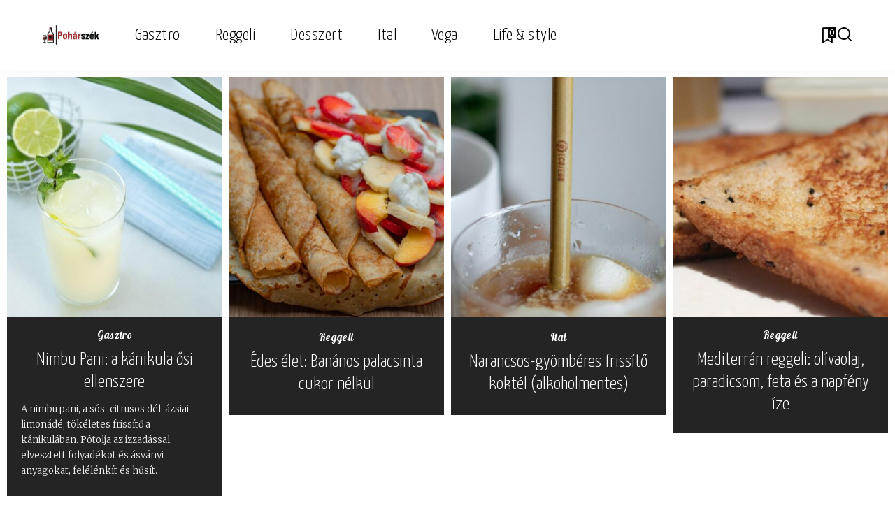

--- FILE ---
content_type: text/html; charset=UTF-8
request_url: https://poharszek.hu/
body_size: 20412
content:
<!DOCTYPE html>
<html lang="hu" prefix="og: https://ogp.me/ns#">
<head>
    <meta charset="UTF-8">
    <meta http-equiv="X-UA-Compatible" content="IE=edge">
    <meta name="viewport" content="width=device-width, initial-scale=1">
    <link rel="profile" href="https://gmpg.org/xfn/11">
	
<!-- Google Tag Manager for WordPress by gtm4wp.com -->
<script data-cfasync="false" data-pagespeed-no-defer>
	var gtm4wp_datalayer_name = "dataLayer";
	var dataLayer = dataLayer || [];
</script>
<!-- End Google Tag Manager for WordPress by gtm4wp.com -->
<!-- Search Engine Optimization by Rank Math - https://rankmath.com/ -->
<title>Gasztro blog - Pohárszék</title>
<link crossorigin data-rocket-preconnect href="https://www.googletagmanager.com" rel="preconnect">
<link crossorigin data-rocket-preconnect href="https://fonts.googleapis.com" rel="preconnect">
<link data-rocket-preload as="style" href="https://fonts.googleapis.com/css?family=Merriweather%3A400%2C700%2C900%2C300italic%2C400italic%2C700italic%2C900italic%2C300%7CYanone%20Kaffeesatz%3A700%2C300%2C400%7CGalada%3A400%7CPoppins%3A400%2C400i%2C700%2C700i%7CQuicksand%3A400%2C500%2C600%2C700%7CMontserrat%3A400%2C500%2C600%2C700&#038;display=swap" rel="preload">
<link href="https://fonts.googleapis.com/css?family=Merriweather%3A400%2C700%2C900%2C300italic%2C400italic%2C700italic%2C900italic%2C300%7CYanone%20Kaffeesatz%3A700%2C300%2C400%7CGalada%3A400%7CPoppins%3A400%2C400i%2C700%2C700i%7CQuicksand%3A400%2C500%2C600%2C700%7CMontserrat%3A400%2C500%2C600%2C700&#038;display=swap" media="print" onload="this.media=&#039;all&#039;" rel="stylesheet">
<noscript><link rel="stylesheet" href="https://fonts.googleapis.com/css?family=Merriweather%3A400%2C700%2C900%2C300italic%2C400italic%2C700italic%2C900italic%2C300%7CYanone%20Kaffeesatz%3A700%2C300%2C400%7CGalada%3A400%7CPoppins%3A400%2C400i%2C700%2C700i%7CQuicksand%3A400%2C500%2C600%2C700%7CMontserrat%3A400%2C500%2C600%2C700&#038;display=swap"></noscript><link rel="preload" data-rocket-preload as="image" href="https://poharszek.hu/wp-content/uploads/2025/09/nimbu-pani-a-kanikula-osi-ellenszere-1080x750.jpeg" fetchpriority="high">
<meta name="description" content="Fedezd fel a gasztronómia világát receptjeinkkel és tippjeinkkel! Inspirálódj és lépj be velünk a kulináris élvezetek birodalmába!"/>
<meta name="robots" content="index, follow, max-snippet:-1, max-video-preview:-1, max-image-preview:large"/>
<link rel="preconnect" href="https://fonts.gstatic.com" crossorigin><noscript></noscript><link rel="canonical" href="https://poharszek.hu/" />
<meta property="og:locale" content="hu_HU" />
<meta property="og:type" content="website" />
<meta property="og:title" content="Gasztro blog - Pohárszék" />
<meta property="og:description" content="Fedezd fel a gasztronómia világát receptjeinkkel és tippjeinkkel! Inspirálódj és lépj be velünk a kulináris élvezetek birodalmába!" />
<meta property="og:url" content="https://poharszek.hu/" />
<meta property="og:site_name" content="Pohárszék" />
<meta property="og:updated_time" content="2025-07-02T11:09:42+02:00" />
<meta property="article:published_time" content="2020-12-21T15:47:35+01:00" />
<meta property="article:modified_time" content="2025-07-02T11:09:42+02:00" />
<meta name="twitter:card" content="summary_large_image" />
<meta name="twitter:title" content="Gasztro blog - Pohárszék" />
<meta name="twitter:description" content="Fedezd fel a gasztronómia világát receptjeinkkel és tippjeinkkel! Inspirálódj és lépj be velünk a kulináris élvezetek birodalmába!" />
<meta name="twitter:label1" content="Szerző:" />
<meta name="twitter:data1" content="david" />
<meta name="twitter:label2" content="Olvasási idő" />
<meta name="twitter:data2" content="1 perc" />
<script type="application/ld+json" class="rank-math-schema">{"@context":"https://schema.org","@graph":[{"@type":["Person","Organization"],"@id":"https://poharszek.hu/#person","name":"Poh\u00e1rsz\u00e9k"},{"@type":"WebSite","@id":"https://poharszek.hu/#website","url":"https://poharszek.hu","name":"Poh\u00e1rsz\u00e9k","publisher":{"@id":"https://poharszek.hu/#person"},"inLanguage":"hu","potentialAction":{"@type":"SearchAction","target":"https://poharszek.hu/?s={search_term_string}","query-input":"required name=search_term_string"}},{"@type":"ImageObject","@id":"https://poharszek.hu/wp-content/uploads/2025/06/rafael-maggion-ndIWswRyjF4-unsplash1-400x450.jpg","url":"https://poharszek.hu/wp-content/uploads/2025/06/rafael-maggion-ndIWswRyjF4-unsplash1-400x450.jpg","width":"200","height":"200","inLanguage":"hu"},{"@type":"WebPage","@id":"https://poharszek.hu/#webpage","url":"https://poharszek.hu/","name":"Gasztro blog - Poh\u00e1rsz\u00e9k","datePublished":"2020-12-21T15:47:35+01:00","dateModified":"2025-07-02T11:09:42+02:00","about":{"@id":"https://poharszek.hu/#person"},"isPartOf":{"@id":"https://poharszek.hu/#website"},"primaryImageOfPage":{"@id":"https://poharszek.hu/wp-content/uploads/2025/06/rafael-maggion-ndIWswRyjF4-unsplash1-400x450.jpg"},"inLanguage":"hu"},{"@type":"Person","@id":"https://poharszek.hu/author/david/","name":"david","url":"https://poharszek.hu/author/david/","image":{"@type":"ImageObject","@id":"https://secure.gravatar.com/avatar/822c6c600aa3b10f5cffe72d196c9ea334cd8480ea965e37ebe5e07fbe8be325?s=96&amp;d=mm&amp;r=g","url":"https://secure.gravatar.com/avatar/822c6c600aa3b10f5cffe72d196c9ea334cd8480ea965e37ebe5e07fbe8be325?s=96&amp;d=mm&amp;r=g","caption":"david","inLanguage":"hu"},"sameAs":["http://poharszek.hu"]},{"@type":"Article","headline":"Gasztro blog - Poh\u00e1rsz\u00e9k","datePublished":"2020-12-21T15:47:35+01:00","dateModified":"2025-07-02T11:09:42+02:00","author":{"@id":"https://poharszek.hu/author/david/","name":"david"},"publisher":{"@id":"https://poharszek.hu/#person"},"description":"Fedezd fel a gasztron\u00f3mia vil\u00e1g\u00e1t receptjeinkkel \u00e9s tippjeinkkel! Inspir\u00e1l\u00f3dj \u00e9s l\u00e9pj be vel\u00fcnk a kulin\u00e1ris \u00e9lvezetek birodalm\u00e1ba!","name":"Gasztro blog - Poh\u00e1rsz\u00e9k","@id":"https://poharszek.hu/#richSnippet","isPartOf":{"@id":"https://poharszek.hu/#webpage"},"image":{"@id":"https://poharszek.hu/wp-content/uploads/2025/06/rafael-maggion-ndIWswRyjF4-unsplash1-400x450.jpg"},"inLanguage":"hu","mainEntityOfPage":{"@id":"https://poharszek.hu/#webpage"}}]}</script>
<!-- /Rank Math WordPress SEO plugin -->

<link href='https://fonts.gstatic.com' crossorigin rel='preconnect' />
<link rel="alternate" type="application/rss+xml" title="Pohárszék &raquo; hírcsatorna" href="https://poharszek.hu/feed/" />
<link rel="alternate" type="application/rss+xml" title="Pohárszék &raquo; hozzászólás hírcsatorna" href="https://poharszek.hu/comments/feed/" />
<link rel="alternate" title="oEmbed (JSON)" type="application/json+oembed" href="https://poharszek.hu/wp-json/oembed/1.0/embed?url=https%3A%2F%2Fpoharszek.hu%2F" />
<link rel="alternate" title="oEmbed (XML)" type="text/xml+oembed" href="https://poharszek.hu/wp-json/oembed/1.0/embed?url=https%3A%2F%2Fpoharszek.hu%2F&#038;format=xml" />
<script type="application/ld+json">{"@context":"https://schema.org","@type":"Organization","legalName":"Poh\u00e1rsz\u00e9k","url":"https://poharszek.hu/","logo":"https://poharszek.hu/wp-content/uploads/2024/07/poharszek-logo.png"}</script>
<style id='wp-img-auto-sizes-contain-inline-css'>
img:is([sizes=auto i],[sizes^="auto," i]){contain-intrinsic-size:3000px 1500px}
/*# sourceURL=wp-img-auto-sizes-contain-inline-css */
</style>
<style id='wp-emoji-styles-inline-css'>

	img.wp-smiley, img.emoji {
		display: inline !important;
		border: none !important;
		box-shadow: none !important;
		height: 1em !important;
		width: 1em !important;
		margin: 0 0.07em !important;
		vertical-align: -0.1em !important;
		background: none !important;
		padding: 0 !important;
	}
/*# sourceURL=wp-emoji-styles-inline-css */
</style>
<style id='classic-theme-styles-inline-css'>
/*! This file is auto-generated */
.wp-block-button__link{color:#fff;background-color:#32373c;border-radius:9999px;box-shadow:none;text-decoration:none;padding:calc(.667em + 2px) calc(1.333em + 2px);font-size:1.125em}.wp-block-file__button{background:#32373c;color:#fff;text-decoration:none}
/*# sourceURL=/wp-includes/css/classic-themes.min.css */
</style>
<style id='global-styles-inline-css'>
:root{--wp--preset--aspect-ratio--square: 1;--wp--preset--aspect-ratio--4-3: 4/3;--wp--preset--aspect-ratio--3-4: 3/4;--wp--preset--aspect-ratio--3-2: 3/2;--wp--preset--aspect-ratio--2-3: 2/3;--wp--preset--aspect-ratio--16-9: 16/9;--wp--preset--aspect-ratio--9-16: 9/16;--wp--preset--color--black: #000000;--wp--preset--color--cyan-bluish-gray: #abb8c3;--wp--preset--color--white: #ffffff;--wp--preset--color--pale-pink: #f78da7;--wp--preset--color--vivid-red: #cf2e2e;--wp--preset--color--luminous-vivid-orange: #ff6900;--wp--preset--color--luminous-vivid-amber: #fcb900;--wp--preset--color--light-green-cyan: #7bdcb5;--wp--preset--color--vivid-green-cyan: #00d084;--wp--preset--color--pale-cyan-blue: #8ed1fc;--wp--preset--color--vivid-cyan-blue: #0693e3;--wp--preset--color--vivid-purple: #9b51e0;--wp--preset--gradient--vivid-cyan-blue-to-vivid-purple: linear-gradient(135deg,rgb(6,147,227) 0%,rgb(155,81,224) 100%);--wp--preset--gradient--light-green-cyan-to-vivid-green-cyan: linear-gradient(135deg,rgb(122,220,180) 0%,rgb(0,208,130) 100%);--wp--preset--gradient--luminous-vivid-amber-to-luminous-vivid-orange: linear-gradient(135deg,rgb(252,185,0) 0%,rgb(255,105,0) 100%);--wp--preset--gradient--luminous-vivid-orange-to-vivid-red: linear-gradient(135deg,rgb(255,105,0) 0%,rgb(207,46,46) 100%);--wp--preset--gradient--very-light-gray-to-cyan-bluish-gray: linear-gradient(135deg,rgb(238,238,238) 0%,rgb(169,184,195) 100%);--wp--preset--gradient--cool-to-warm-spectrum: linear-gradient(135deg,rgb(74,234,220) 0%,rgb(151,120,209) 20%,rgb(207,42,186) 40%,rgb(238,44,130) 60%,rgb(251,105,98) 80%,rgb(254,248,76) 100%);--wp--preset--gradient--blush-light-purple: linear-gradient(135deg,rgb(255,206,236) 0%,rgb(152,150,240) 100%);--wp--preset--gradient--blush-bordeaux: linear-gradient(135deg,rgb(254,205,165) 0%,rgb(254,45,45) 50%,rgb(107,0,62) 100%);--wp--preset--gradient--luminous-dusk: linear-gradient(135deg,rgb(255,203,112) 0%,rgb(199,81,192) 50%,rgb(65,88,208) 100%);--wp--preset--gradient--pale-ocean: linear-gradient(135deg,rgb(255,245,203) 0%,rgb(182,227,212) 50%,rgb(51,167,181) 100%);--wp--preset--gradient--electric-grass: linear-gradient(135deg,rgb(202,248,128) 0%,rgb(113,206,126) 100%);--wp--preset--gradient--midnight: linear-gradient(135deg,rgb(2,3,129) 0%,rgb(40,116,252) 100%);--wp--preset--font-size--small: 13px;--wp--preset--font-size--medium: 20px;--wp--preset--font-size--large: 36px;--wp--preset--font-size--x-large: 42px;--wp--preset--spacing--20: 0.44rem;--wp--preset--spacing--30: 0.67rem;--wp--preset--spacing--40: 1rem;--wp--preset--spacing--50: 1.5rem;--wp--preset--spacing--60: 2.25rem;--wp--preset--spacing--70: 3.38rem;--wp--preset--spacing--80: 5.06rem;--wp--preset--shadow--natural: 6px 6px 9px rgba(0, 0, 0, 0.2);--wp--preset--shadow--deep: 12px 12px 50px rgba(0, 0, 0, 0.4);--wp--preset--shadow--sharp: 6px 6px 0px rgba(0, 0, 0, 0.2);--wp--preset--shadow--outlined: 6px 6px 0px -3px rgb(255, 255, 255), 6px 6px rgb(0, 0, 0);--wp--preset--shadow--crisp: 6px 6px 0px rgb(0, 0, 0);}:where(.is-layout-flex){gap: 0.5em;}:where(.is-layout-grid){gap: 0.5em;}body .is-layout-flex{display: flex;}.is-layout-flex{flex-wrap: wrap;align-items: center;}.is-layout-flex > :is(*, div){margin: 0;}body .is-layout-grid{display: grid;}.is-layout-grid > :is(*, div){margin: 0;}:where(.wp-block-columns.is-layout-flex){gap: 2em;}:where(.wp-block-columns.is-layout-grid){gap: 2em;}:where(.wp-block-post-template.is-layout-flex){gap: 1.25em;}:where(.wp-block-post-template.is-layout-grid){gap: 1.25em;}.has-black-color{color: var(--wp--preset--color--black) !important;}.has-cyan-bluish-gray-color{color: var(--wp--preset--color--cyan-bluish-gray) !important;}.has-white-color{color: var(--wp--preset--color--white) !important;}.has-pale-pink-color{color: var(--wp--preset--color--pale-pink) !important;}.has-vivid-red-color{color: var(--wp--preset--color--vivid-red) !important;}.has-luminous-vivid-orange-color{color: var(--wp--preset--color--luminous-vivid-orange) !important;}.has-luminous-vivid-amber-color{color: var(--wp--preset--color--luminous-vivid-amber) !important;}.has-light-green-cyan-color{color: var(--wp--preset--color--light-green-cyan) !important;}.has-vivid-green-cyan-color{color: var(--wp--preset--color--vivid-green-cyan) !important;}.has-pale-cyan-blue-color{color: var(--wp--preset--color--pale-cyan-blue) !important;}.has-vivid-cyan-blue-color{color: var(--wp--preset--color--vivid-cyan-blue) !important;}.has-vivid-purple-color{color: var(--wp--preset--color--vivid-purple) !important;}.has-black-background-color{background-color: var(--wp--preset--color--black) !important;}.has-cyan-bluish-gray-background-color{background-color: var(--wp--preset--color--cyan-bluish-gray) !important;}.has-white-background-color{background-color: var(--wp--preset--color--white) !important;}.has-pale-pink-background-color{background-color: var(--wp--preset--color--pale-pink) !important;}.has-vivid-red-background-color{background-color: var(--wp--preset--color--vivid-red) !important;}.has-luminous-vivid-orange-background-color{background-color: var(--wp--preset--color--luminous-vivid-orange) !important;}.has-luminous-vivid-amber-background-color{background-color: var(--wp--preset--color--luminous-vivid-amber) !important;}.has-light-green-cyan-background-color{background-color: var(--wp--preset--color--light-green-cyan) !important;}.has-vivid-green-cyan-background-color{background-color: var(--wp--preset--color--vivid-green-cyan) !important;}.has-pale-cyan-blue-background-color{background-color: var(--wp--preset--color--pale-cyan-blue) !important;}.has-vivid-cyan-blue-background-color{background-color: var(--wp--preset--color--vivid-cyan-blue) !important;}.has-vivid-purple-background-color{background-color: var(--wp--preset--color--vivid-purple) !important;}.has-black-border-color{border-color: var(--wp--preset--color--black) !important;}.has-cyan-bluish-gray-border-color{border-color: var(--wp--preset--color--cyan-bluish-gray) !important;}.has-white-border-color{border-color: var(--wp--preset--color--white) !important;}.has-pale-pink-border-color{border-color: var(--wp--preset--color--pale-pink) !important;}.has-vivid-red-border-color{border-color: var(--wp--preset--color--vivid-red) !important;}.has-luminous-vivid-orange-border-color{border-color: var(--wp--preset--color--luminous-vivid-orange) !important;}.has-luminous-vivid-amber-border-color{border-color: var(--wp--preset--color--luminous-vivid-amber) !important;}.has-light-green-cyan-border-color{border-color: var(--wp--preset--color--light-green-cyan) !important;}.has-vivid-green-cyan-border-color{border-color: var(--wp--preset--color--vivid-green-cyan) !important;}.has-pale-cyan-blue-border-color{border-color: var(--wp--preset--color--pale-cyan-blue) !important;}.has-vivid-cyan-blue-border-color{border-color: var(--wp--preset--color--vivid-cyan-blue) !important;}.has-vivid-purple-border-color{border-color: var(--wp--preset--color--vivid-purple) !important;}.has-vivid-cyan-blue-to-vivid-purple-gradient-background{background: var(--wp--preset--gradient--vivid-cyan-blue-to-vivid-purple) !important;}.has-light-green-cyan-to-vivid-green-cyan-gradient-background{background: var(--wp--preset--gradient--light-green-cyan-to-vivid-green-cyan) !important;}.has-luminous-vivid-amber-to-luminous-vivid-orange-gradient-background{background: var(--wp--preset--gradient--luminous-vivid-amber-to-luminous-vivid-orange) !important;}.has-luminous-vivid-orange-to-vivid-red-gradient-background{background: var(--wp--preset--gradient--luminous-vivid-orange-to-vivid-red) !important;}.has-very-light-gray-to-cyan-bluish-gray-gradient-background{background: var(--wp--preset--gradient--very-light-gray-to-cyan-bluish-gray) !important;}.has-cool-to-warm-spectrum-gradient-background{background: var(--wp--preset--gradient--cool-to-warm-spectrum) !important;}.has-blush-light-purple-gradient-background{background: var(--wp--preset--gradient--blush-light-purple) !important;}.has-blush-bordeaux-gradient-background{background: var(--wp--preset--gradient--blush-bordeaux) !important;}.has-luminous-dusk-gradient-background{background: var(--wp--preset--gradient--luminous-dusk) !important;}.has-pale-ocean-gradient-background{background: var(--wp--preset--gradient--pale-ocean) !important;}.has-electric-grass-gradient-background{background: var(--wp--preset--gradient--electric-grass) !important;}.has-midnight-gradient-background{background: var(--wp--preset--gradient--midnight) !important;}.has-small-font-size{font-size: var(--wp--preset--font-size--small) !important;}.has-medium-font-size{font-size: var(--wp--preset--font-size--medium) !important;}.has-large-font-size{font-size: var(--wp--preset--font-size--large) !important;}.has-x-large-font-size{font-size: var(--wp--preset--font-size--x-large) !important;}
:where(.wp-block-post-template.is-layout-flex){gap: 1.25em;}:where(.wp-block-post-template.is-layout-grid){gap: 1.25em;}
:where(.wp-block-term-template.is-layout-flex){gap: 1.25em;}:where(.wp-block-term-template.is-layout-grid){gap: 1.25em;}
:where(.wp-block-columns.is-layout-flex){gap: 2em;}:where(.wp-block-columns.is-layout-grid){gap: 2em;}
:root :where(.wp-block-pullquote){font-size: 1.5em;line-height: 1.6;}
/*# sourceURL=global-styles-inline-css */
</style>
<link data-minify="1" rel='stylesheet' id='pixwell-elements-css' href='https://poharszek.hu/wp-content/cache/min/1/wp-content/plugins/pixwell-core/lib/pixwell-elements/public/style.css?ver=1768986679' media='all' />
<link rel='stylesheet' id='pixwell-parent-style-css' href='https://poharszek.hu/wp-content/themes/pixwell/style.css?ver=6.9' media='all' />
<link data-minify="1" rel='stylesheet' id='pixwell-child-style-css' href='https://poharszek.hu/wp-content/cache/min/1/wp-content/themes/pixwell-child/style.css?ver=1768986679' media='all' />

<link data-minify="1" rel='stylesheet' id='pixwell-main-css' href='https://poharszek.hu/wp-content/cache/min/1/wp-content/themes/pixwell/assets/css/main.css?ver=1768986679' media='all' />
<style id='pixwell-main-inline-css'>
html {font-family:Merriweather,Arial, Helvetica, sans-serif;font-weight:400;}h1, .h1 {font-family:Yanone Kaffeesatz;font-weight:700;}h2, .h2 {font-family:Yanone Kaffeesatz;font-weight:300;}h3, .h3 {font-family:Yanone Kaffeesatz;font-weight:300;}h4, .h4 {font-family:Yanone Kaffeesatz;font-weight:400;}h5, .h5 {font-family:Yanone Kaffeesatz;font-weight:400;}h6, .h6 {font-family:Yanone Kaffeesatz;font-weight:400;}.single-tagline h6 {}.p-wrap .entry-summary, .twitter-content.entry-summary, .author-description, .rssSummary, .rb-sdesc {font-family:Merriweather,Arial, Helvetica, sans-serif;font-weight:300;font-size:13px;}.p-cat-info {font-family:Galada;font-weight:400;font-size:15px;}.p-meta-info, .wp-block-latest-posts__post-date {font-family:Yanone Kaffeesatz;font-weight:300;font-size:15px;}.meta-info-author.meta-info-el {font-family:Yanone Kaffeesatz;font-weight:400;font-size:15px;}.breadcrumb {font-family:Yanone Kaffeesatz;font-weight:300;font-size:17px;}.footer-menu-inner {font-family:Yanone Kaffeesatz;font-weight:300;font-size:20px;}.topbar-wrap {}.topbar-menu-wrap {}.main-menu > li > a, .off-canvas-menu > li > a {font-family:Yanone Kaffeesatz,Arial, Helvetica, sans-serif;font-weight:300;font-size:24px;}.main-menu .sub-menu:not(.sub-mega), .off-canvas-menu .sub-menu {font-family:Yanone Kaffeesatz;font-weight:300;font-size:18px;}.is-logo-text .logo-title {}.block-title, .block-header .block-title {font-family:Yanone Kaffeesatz;font-weight:300;font-size:32px;}.ajax-quick-filter, .block-view-more {font-family:Merriweather;font-weight:300;font-size:15px;}.widget-title, .widget .widget-title {font-family:Yanone Kaffeesatz;font-weight:300;font-size:26px;}body .widget.widget_nav_menu .menu-item {font-family:Yanone Kaffeesatz;font-weight:300;font-size:16px;}body.boxed {background-color : #fafafa;background-repeat : no-repeat;background-size : cover;background-attachment : fixed;background-position : center center;}.header-6 .banner-wrap {}.footer-wrap:before {background-color : #242424;; content: ""; position: absolute; left: 0; top: 0; width: 100%; height: 100%;}.header-9 .banner-wrap { }.topline-wrap {height: 2px}.navbar-inner {min-height: 100px;}.navbar-inner .logo-wrap img {max-height: 100px;}.main-menu > li > a {height: 100px;}.section-sticky .navbar-inner {min-height: 60px;}.section-sticky .navbar-inner .logo-wrap img {max-height: 60px;}.section-sticky .main-menu > li > a {height: 60px;}.navbar-wrap:not(.transparent-navbar-wrap), #mobile-sticky-nav, #amp-navbar {color: #000000;}.fw-mega-cat.is-dark-text, .transparent-navbar-wrap .fw-mega-cat.is-dark-text .entry-title { color: #333; }.header-wrap .navbar-wrap:not(.transparent-navbar-wrap) .cart-counter, .header-wrap:not(.header-float) .navbar-wrap .rb-counter,.header-float .section-sticky .rb-counter {background-color: #000000;}.header-5 .btn-toggle-wrap, .header-5 .section-sticky .logo-wrap,.header-5 .main-menu > li > a, .header-5 .navbar-right {color: #000000;}.navbar-wrap .navbar-social a:hover {color: #000000;opacity: .7; }.main-menu {}.main-menu .sub-menu:not(.mega-category) { color: #000000;}.main-menu > li.menu-item-has-children > .sub-menu:before {}[data-theme="dark"] .main-menu  {}[data-theme="dark"] .main-menu > li.menu-item-has-children > .sub-menu:before {}.mobile-nav-inner {}.navbar-border-holder {border-width: 2px; }:root {--g-color: #597d68}.review-info, .p-review-info{ background-color: #597d68}.review-el .review-stars, .average-stars i{ color: #597d68}.rb-gallery-popup.mfp-bg.mfp-ready.rb-popup-effect{ background-color: #597d68}body .entry-content a:not(button), body .comment-content a{ color: #597d68}.comment-content, .single-bottom-share a:nth-child(1) span, .single-bottom-share a:nth-child(2) span, p.logged-in-as, .rb-sdecs,.deal-module .deal-description, .author-description { font-size: 13; }.tipsy, .additional-meta, .sponsor-label, .sponsor-link, .entry-footer .tag-label,.box-nav .nav-label, .left-article-label, .share-label, .rss-date,.wp-block-latest-posts__post-date, .wp-block-latest-comments__comment-date,.image-caption, .wp-caption-text, .gallery-caption, .entry-content .wp-block-audio figcaption,.entry-content .wp-block-video figcaption, .entry-content .wp-block-image figcaption,.entry-content .wp-block-gallery .blocks-gallery-image figcaption,.entry-content .wp-block-gallery .blocks-gallery-item figcaption,.subscribe-content .desc, .follower-el .right-el, .author-job, .comment-metadata{ font-family: Yanone Kaffeesatz; }.tipsy, .additional-meta, .sponsor-label, .entry-footer .tag-label,.box-nav .nav-label, .left-article-label, .share-label, .rss-date,.wp-block-latest-posts__post-date, .wp-block-latest-comments__comment-date,.image-caption, .wp-caption-text, .gallery-caption, .entry-content .wp-block-audio figcaption,.entry-content .wp-block-video figcaption, .entry-content .wp-block-image figcaption,.entry-content .wp-block-gallery .blocks-gallery-image figcaption,.entry-content .wp-block-gallery .blocks-gallery-item figcaption,.subscribe-content .desc, .follower-el .right-el, .author-job, .comment-metadata{ font-weight: 300; }.tipsy, .additional-meta, .sponsor-label, .sponsor-link, .entry-footer .tag-label,.box-nav .nav-label, .left-article-label, .share-label, .rss-date,.wp-block-latest-posts__post-date, .wp-block-latest-comments__comment-date,.subscribe-content .desc, .author-job{ font-size: 15px; }.image-caption, .wp-caption-text, .gallery-caption, .entry-content .wp-block-audio figcaption,.entry-content .wp-block-video figcaption, .entry-content .wp-block-image figcaption,.entry-content .wp-block-gallery .blocks-gallery-image figcaption,.entry-content .wp-block-gallery .blocks-gallery-item figcaption,.comment-metadata, .follower-el .right-el{ font-size: 16px; }.sponsor-link{ font-family: Yanone Kaffeesatz; }.sponsor-link{ font-weight: 400; }.entry-footer a, .tagcloud a, .entry-footer .source, .entry-footer .via-el{ font-family: Galada; }.entry-footer a, .tagcloud a, .entry-footer .source, .entry-footer .via-el{ font-weight: 400; }.entry-footer a, .tagcloud a, .entry-footer .source, .entry-footer .via-el{ font-size: 15px !important; }.p-link, .rb-cookie .cookie-accept, a.comment-reply-link, .comment-list .comment-reply-title small a,.banner-btn a, .headerstrip-btn a, input[type="submit"], button, .pagination-wrap, .cta-btn, .rb-btn{ font-family: Yanone Kaffeesatz; }.p-link, .rb-cookie .cookie-accept, a.comment-reply-link, .comment-list .comment-reply-title small a,.banner-btn a, .headerstrip-btn a, input[type="submit"], button, .pagination-wrap, .cta-btn, .rb-btn{ font-weight: 300; }.p-link, .rb-cookie .cookie-accept, a.comment-reply-link, .comment-list .comment-reply-title small a,.banner-btn a, .headerstrip-btn a, input[type="submit"], button, .pagination-wrap, .rb-btn{ font-size: 17px; }select, textarea, input[type="text"], input[type="tel"], input[type="email"], input[type="url"],input[type="search"], input[type="number"]{ font-family: Yanone Kaffeesatz; }select, input[type="text"], input[type="tel"], input[type="email"], input[type="url"],input[type="search"], input[type="number"]{ font-size: 17px; }textarea{ font-size: 17px !important; }select, textarea, input[type="text"], input[type="tel"], input[type="email"], input[type="url"],input[type="search"], input[type="number"]{ font-weight: 300; }.widget_recent_comments .recentcomments > a:last-child,.wp-block-latest-comments__comment-link, .wp-block-latest-posts__list a,.widget_recent_entries li, .wp-block-quote *:not(cite), blockquote *:not(cite), .widget_rss li,.wp-block-latest-posts li, .wp-block-latest-comments__comment-link{ font-family: Yanone Kaffeesatz; }.widget_recent_comments .recentcomments > a:last-child,.wp-block-latest-comments__comment-link, .wp-block-latest-posts__list a,.widget_recent_entries li, .wp-block-quote *:not(cite), blockquote *:not(cite), .widget_rss li,.wp-block-latest-posts li, .wp-block-latest-comments__comment-link{ font-weight: 700; } .widget_pages .page_item, .widget_meta li,.widget_categories .cat-item, .widget_archive li, .widget.widget_nav_menu .menu-item,.wp-block-archives-list li, .wp-block-categories-list li{ font-family: Yanone Kaffeesatz; }.widget_pages .page_item, .widget_meta li,.widget_categories .cat-item, .widget_archive li, .widget.widget_nav_menu .menu-item,.wp-block-archives-list li, .wp-block-categories-list li{ font-size: 18px; }.widget_pages .page_item, .widget_meta li,.widget_categories .cat-item, .widget_archive li, .widget.widget_nav_menu .menu-item,.wp-block-archives-list li, .wp-block-categories-list li{ font-weight: 300; }@media only screen and (max-width: 767px) {.entry-content { font-size: .90rem; }.p-wrap .entry-summary, .twitter-content.entry-summary, .element-desc, .subscribe-description, .rb-sdecs,.copyright-inner > *, .summary-content, .pros-cons-wrap ul li,.gallery-popup-content .image-popup-description > *{ font-size: .76rem; }}@media only screen and (max-width: 991px) {.block-header-2 .block-title, .block-header-5 .block-title { font-size: 27px; }}@media only screen and (max-width: 767px) {.block-header-2 .block-title, .block-header-5 .block-title { font-size: 24px; }}h1, .h1, h1.single-title {font-size: 48px; }h2, .h2 {font-size: 35px; }h3, .h3 {font-size: 26px; }h4, .h4 {font-size: 22px; }h5, .h5 {font-size: 18px; }h6, .h6 {font-size: 18px; }@media only screen and (max-width: 1024px) {h1, .h1, h1.single-title {font-size: 32px; }h2, .h2 {font-size: 26px; }h3, .h3 {font-size: 24px; }h4, .h4 {font-size: 20px; }h5, .h5 {font-size: 18px; }h6, .h6 {font-size: 18px; }}@media only screen and (max-width: 991px) {h1, .h1, h1.single-title {font-size: 32px; }h2, .h2 {font-size: 26px; }h3, .h3 {font-size: 24px; }h4, .h4 {font-size: 20px; }h5, .h5 {font-size: 18px; }h6, .h6 {font-size: 18px; }}@media only screen and (max-width: 767px) {h1, .h1, h1.single-title {font-size: 32px; }h2, .h2 {font-size: 26px; }h3, .h3 {font-size: 24px; }h4, .h4 {font-size: 20px; }h5, .h5 {font-size: 18px; }h6, .h6 {font-size: 18px; }.block-title, .block-header .block-title {font-size: 24px !important; }.widget-title {font-size: 20px !important; }}.p-grid-6 .p-content-wrap { background-color: #242424;}
/*# sourceURL=pixwell-main-inline-css */
</style>
<link rel='stylesheet' id='elementor-frontend-css' href='https://poharszek.hu/wp-content/plugins/elementor/assets/css/frontend.min.css?ver=3.34.2' media='all' />
<link rel='stylesheet' id='elementor-post-7-css' href='https://poharszek.hu/wp-content/uploads/elementor/css/post-7.css?ver=1768987431' media='all' />
<link rel='stylesheet' id='widget-divider-css' href='https://poharszek.hu/wp-content/plugins/elementor/assets/css/widget-divider.min.css?ver=3.34.2' media='all' />
<link rel='stylesheet' id='elementor-post-305-css' href='https://poharszek.hu/wp-content/uploads/elementor/css/post-305.css?ver=1768987431' media='all' />
<link data-minify="1" rel='stylesheet' id='moove_gdpr_frontend-css' href='https://poharszek.hu/wp-content/cache/min/1/wp-content/plugins/gdpr-cookie-compliance/dist/styles/gdpr-main-nf.css?ver=1768986679' media='all' />
<style id='moove_gdpr_frontend-inline-css'>
				#moove_gdpr_cookie_modal .moove-gdpr-modal-content .moove-gdpr-tab-main h3.tab-title, 
				#moove_gdpr_cookie_modal .moove-gdpr-modal-content .moove-gdpr-tab-main span.tab-title,
				#moove_gdpr_cookie_modal .moove-gdpr-modal-content .moove-gdpr-modal-left-content #moove-gdpr-menu li a, 
				#moove_gdpr_cookie_modal .moove-gdpr-modal-content .moove-gdpr-modal-left-content #moove-gdpr-menu li button,
				#moove_gdpr_cookie_modal .moove-gdpr-modal-content .moove-gdpr-modal-left-content .moove-gdpr-branding-cnt a,
				#moove_gdpr_cookie_modal .moove-gdpr-modal-content .moove-gdpr-modal-footer-content .moove-gdpr-button-holder a.mgbutton, 
				#moove_gdpr_cookie_modal .moove-gdpr-modal-content .moove-gdpr-modal-footer-content .moove-gdpr-button-holder button.mgbutton,
				#moove_gdpr_cookie_modal .cookie-switch .cookie-slider:after, 
				#moove_gdpr_cookie_modal .cookie-switch .slider:after, 
				#moove_gdpr_cookie_modal .switch .cookie-slider:after, 
				#moove_gdpr_cookie_modal .switch .slider:after,
				#moove_gdpr_cookie_info_bar .moove-gdpr-info-bar-container .moove-gdpr-info-bar-content p, 
				#moove_gdpr_cookie_info_bar .moove-gdpr-info-bar-container .moove-gdpr-info-bar-content p a,
				#moove_gdpr_cookie_info_bar .moove-gdpr-info-bar-container .moove-gdpr-info-bar-content a.mgbutton, 
				#moove_gdpr_cookie_info_bar .moove-gdpr-info-bar-container .moove-gdpr-info-bar-content button.mgbutton,
				#moove_gdpr_cookie_modal .moove-gdpr-modal-content .moove-gdpr-tab-main .moove-gdpr-tab-main-content h1, 
				#moove_gdpr_cookie_modal .moove-gdpr-modal-content .moove-gdpr-tab-main .moove-gdpr-tab-main-content h2, 
				#moove_gdpr_cookie_modal .moove-gdpr-modal-content .moove-gdpr-tab-main .moove-gdpr-tab-main-content h3, 
				#moove_gdpr_cookie_modal .moove-gdpr-modal-content .moove-gdpr-tab-main .moove-gdpr-tab-main-content h4, 
				#moove_gdpr_cookie_modal .moove-gdpr-modal-content .moove-gdpr-tab-main .moove-gdpr-tab-main-content h5, 
				#moove_gdpr_cookie_modal .moove-gdpr-modal-content .moove-gdpr-tab-main .moove-gdpr-tab-main-content h6,
				#moove_gdpr_cookie_modal .moove-gdpr-modal-content.moove_gdpr_modal_theme_v2 .moove-gdpr-modal-title .tab-title,
				#moove_gdpr_cookie_modal .moove-gdpr-modal-content.moove_gdpr_modal_theme_v2 .moove-gdpr-tab-main h3.tab-title, 
				#moove_gdpr_cookie_modal .moove-gdpr-modal-content.moove_gdpr_modal_theme_v2 .moove-gdpr-tab-main span.tab-title,
				#moove_gdpr_cookie_modal .moove-gdpr-modal-content.moove_gdpr_modal_theme_v2 .moove-gdpr-branding-cnt a {
					font-weight: inherit				}
			#moove_gdpr_cookie_modal,#moove_gdpr_cookie_info_bar,.gdpr_cookie_settings_shortcode_content{font-family:inherit}#moove_gdpr_save_popup_settings_button{background-color:#373737;color:#fff}#moove_gdpr_save_popup_settings_button:hover{background-color:#000}#moove_gdpr_cookie_info_bar .moove-gdpr-info-bar-container .moove-gdpr-info-bar-content a.mgbutton,#moove_gdpr_cookie_info_bar .moove-gdpr-info-bar-container .moove-gdpr-info-bar-content button.mgbutton{background-color:#9c2c2d}#moove_gdpr_cookie_modal .moove-gdpr-modal-content .moove-gdpr-modal-footer-content .moove-gdpr-button-holder a.mgbutton,#moove_gdpr_cookie_modal .moove-gdpr-modal-content .moove-gdpr-modal-footer-content .moove-gdpr-button-holder button.mgbutton,.gdpr_cookie_settings_shortcode_content .gdpr-shr-button.button-green{background-color:#9c2c2d;border-color:#9c2c2d}#moove_gdpr_cookie_modal .moove-gdpr-modal-content .moove-gdpr-modal-footer-content .moove-gdpr-button-holder a.mgbutton:hover,#moove_gdpr_cookie_modal .moove-gdpr-modal-content .moove-gdpr-modal-footer-content .moove-gdpr-button-holder button.mgbutton:hover,.gdpr_cookie_settings_shortcode_content .gdpr-shr-button.button-green:hover{background-color:#fff;color:#9c2c2d}#moove_gdpr_cookie_modal .moove-gdpr-modal-content .moove-gdpr-modal-close i,#moove_gdpr_cookie_modal .moove-gdpr-modal-content .moove-gdpr-modal-close span.gdpr-icon{background-color:#9c2c2d;border:1px solid #9c2c2d}#moove_gdpr_cookie_info_bar span.moove-gdpr-infobar-allow-all.focus-g,#moove_gdpr_cookie_info_bar span.moove-gdpr-infobar-allow-all:focus,#moove_gdpr_cookie_info_bar button.moove-gdpr-infobar-allow-all.focus-g,#moove_gdpr_cookie_info_bar button.moove-gdpr-infobar-allow-all:focus,#moove_gdpr_cookie_info_bar span.moove-gdpr-infobar-reject-btn.focus-g,#moove_gdpr_cookie_info_bar span.moove-gdpr-infobar-reject-btn:focus,#moove_gdpr_cookie_info_bar button.moove-gdpr-infobar-reject-btn.focus-g,#moove_gdpr_cookie_info_bar button.moove-gdpr-infobar-reject-btn:focus,#moove_gdpr_cookie_info_bar span.change-settings-button.focus-g,#moove_gdpr_cookie_info_bar span.change-settings-button:focus,#moove_gdpr_cookie_info_bar button.change-settings-button.focus-g,#moove_gdpr_cookie_info_bar button.change-settings-button:focus{-webkit-box-shadow:0 0 1px 3px #9c2c2d;-moz-box-shadow:0 0 1px 3px #9c2c2d;box-shadow:0 0 1px 3px #9c2c2d}#moove_gdpr_cookie_modal .moove-gdpr-modal-content .moove-gdpr-modal-close i:hover,#moove_gdpr_cookie_modal .moove-gdpr-modal-content .moove-gdpr-modal-close span.gdpr-icon:hover,#moove_gdpr_cookie_info_bar span[data-href]>u.change-settings-button{color:#9c2c2d}#moove_gdpr_cookie_modal .moove-gdpr-modal-content .moove-gdpr-modal-left-content #moove-gdpr-menu li.menu-item-selected a span.gdpr-icon,#moove_gdpr_cookie_modal .moove-gdpr-modal-content .moove-gdpr-modal-left-content #moove-gdpr-menu li.menu-item-selected button span.gdpr-icon{color:inherit}#moove_gdpr_cookie_modal .moove-gdpr-modal-content .moove-gdpr-modal-left-content #moove-gdpr-menu li a span.gdpr-icon,#moove_gdpr_cookie_modal .moove-gdpr-modal-content .moove-gdpr-modal-left-content #moove-gdpr-menu li button span.gdpr-icon{color:inherit}#moove_gdpr_cookie_modal .gdpr-acc-link{line-height:0;font-size:0;color:transparent;position:absolute}#moove_gdpr_cookie_modal .moove-gdpr-modal-content .moove-gdpr-modal-close:hover i,#moove_gdpr_cookie_modal .moove-gdpr-modal-content .moove-gdpr-modal-left-content #moove-gdpr-menu li a,#moove_gdpr_cookie_modal .moove-gdpr-modal-content .moove-gdpr-modal-left-content #moove-gdpr-menu li button,#moove_gdpr_cookie_modal .moove-gdpr-modal-content .moove-gdpr-modal-left-content #moove-gdpr-menu li button i,#moove_gdpr_cookie_modal .moove-gdpr-modal-content .moove-gdpr-modal-left-content #moove-gdpr-menu li a i,#moove_gdpr_cookie_modal .moove-gdpr-modal-content .moove-gdpr-tab-main .moove-gdpr-tab-main-content a:hover,#moove_gdpr_cookie_info_bar.moove-gdpr-dark-scheme .moove-gdpr-info-bar-container .moove-gdpr-info-bar-content a.mgbutton:hover,#moove_gdpr_cookie_info_bar.moove-gdpr-dark-scheme .moove-gdpr-info-bar-container .moove-gdpr-info-bar-content button.mgbutton:hover,#moove_gdpr_cookie_info_bar.moove-gdpr-dark-scheme .moove-gdpr-info-bar-container .moove-gdpr-info-bar-content a:hover,#moove_gdpr_cookie_info_bar.moove-gdpr-dark-scheme .moove-gdpr-info-bar-container .moove-gdpr-info-bar-content button:hover,#moove_gdpr_cookie_info_bar.moove-gdpr-dark-scheme .moove-gdpr-info-bar-container .moove-gdpr-info-bar-content span.change-settings-button:hover,#moove_gdpr_cookie_info_bar.moove-gdpr-dark-scheme .moove-gdpr-info-bar-container .moove-gdpr-info-bar-content button.change-settings-button:hover,#moove_gdpr_cookie_info_bar.moove-gdpr-dark-scheme .moove-gdpr-info-bar-container .moove-gdpr-info-bar-content u.change-settings-button:hover,#moove_gdpr_cookie_info_bar span[data-href]>u.change-settings-button,#moove_gdpr_cookie_info_bar.moove-gdpr-dark-scheme .moove-gdpr-info-bar-container .moove-gdpr-info-bar-content a.mgbutton.focus-g,#moove_gdpr_cookie_info_bar.moove-gdpr-dark-scheme .moove-gdpr-info-bar-container .moove-gdpr-info-bar-content button.mgbutton.focus-g,#moove_gdpr_cookie_info_bar.moove-gdpr-dark-scheme .moove-gdpr-info-bar-container .moove-gdpr-info-bar-content a.focus-g,#moove_gdpr_cookie_info_bar.moove-gdpr-dark-scheme .moove-gdpr-info-bar-container .moove-gdpr-info-bar-content button.focus-g,#moove_gdpr_cookie_info_bar.moove-gdpr-dark-scheme .moove-gdpr-info-bar-container .moove-gdpr-info-bar-content a.mgbutton:focus,#moove_gdpr_cookie_info_bar.moove-gdpr-dark-scheme .moove-gdpr-info-bar-container .moove-gdpr-info-bar-content button.mgbutton:focus,#moove_gdpr_cookie_info_bar.moove-gdpr-dark-scheme .moove-gdpr-info-bar-container .moove-gdpr-info-bar-content a:focus,#moove_gdpr_cookie_info_bar.moove-gdpr-dark-scheme .moove-gdpr-info-bar-container .moove-gdpr-info-bar-content button:focus,#moove_gdpr_cookie_info_bar.moove-gdpr-dark-scheme .moove-gdpr-info-bar-container .moove-gdpr-info-bar-content span.change-settings-button.focus-g,span.change-settings-button:focus,button.change-settings-button.focus-g,button.change-settings-button:focus,#moove_gdpr_cookie_info_bar.moove-gdpr-dark-scheme .moove-gdpr-info-bar-container .moove-gdpr-info-bar-content u.change-settings-button.focus-g,#moove_gdpr_cookie_info_bar.moove-gdpr-dark-scheme .moove-gdpr-info-bar-container .moove-gdpr-info-bar-content u.change-settings-button:focus{color:#9c2c2d}#moove_gdpr_cookie_modal .moove-gdpr-branding.focus-g span,#moove_gdpr_cookie_modal .moove-gdpr-modal-content .moove-gdpr-tab-main a.focus-g,#moove_gdpr_cookie_modal .moove-gdpr-modal-content .moove-gdpr-tab-main .gdpr-cd-details-toggle.focus-g{color:#9c2c2d}#moove_gdpr_cookie_modal.gdpr_lightbox-hide{display:none}#moove_gdpr_cookie_info_bar .moove-gdpr-info-bar-container .moove-gdpr-info-bar-content a.mgbutton,#moove_gdpr_cookie_info_bar .moove-gdpr-info-bar-container .moove-gdpr-info-bar-content button.mgbutton,#moove_gdpr_cookie_modal .moove-gdpr-modal-content .moove-gdpr-modal-footer-content .moove-gdpr-button-holder a.mgbutton,#moove_gdpr_cookie_modal .moove-gdpr-modal-content .moove-gdpr-modal-footer-content .moove-gdpr-button-holder button.mgbutton,.gdpr-shr-button,#moove_gdpr_cookie_info_bar .moove-gdpr-infobar-close-btn{border-radius:0}
/*# sourceURL=moove_gdpr_frontend-inline-css */
</style>
<link data-minify="1" rel='stylesheet' id='elementor-gf-local-roboto-css' href='https://poharszek.hu/wp-content/cache/min/1/wp-content/uploads/elementor/google-fonts/css/roboto.css?ver=1768987432' media='all' />
<link data-minify="1" rel='stylesheet' id='elementor-gf-local-robotoslab-css' href='https://poharszek.hu/wp-content/cache/min/1/wp-content/uploads/elementor/google-fonts/css/robotoslab.css?ver=1768987432' media='all' />
<script src="https://poharszek.hu/wp-includes/js/jquery/jquery.min.js?ver=3.7.1" id="jquery-core-js"></script>
<script src="https://poharszek.hu/wp-includes/js/jquery/jquery-migrate.min.js?ver=3.4.1" id="jquery-migrate-js"></script>
<link rel="preload" href="https://poharszek.hu/wp-content/themes/pixwell/assets/fonts/ruby-icon.woff2?v=10.7" as="font" type="font/woff2" crossorigin="anonymous"><link rel="https://api.w.org/" href="https://poharszek.hu/wp-json/" /><link rel="alternate" title="JSON" type="application/json" href="https://poharszek.hu/wp-json/wp/v2/pages/305" /><link rel="EditURI" type="application/rsd+xml" title="RSD" href="https://poharszek.hu/xmlrpc.php?rsd" />
<meta name="generator" content="WordPress 6.9" />
<link rel='shortlink' href='https://poharszek.hu/' />
<script type="application/ld+json">{"@context":"https://schema.org","@type":"WebSite","@id":"https://poharszek.hu/#website","url":"https://poharszek.hu/","name":"Poh\u00e1rsz\u00e9k","potentialAction":{"@type":"SearchAction","target":"https://poharszek.hu/?s={search_term_string}","query-input":"required name=search_term_string"}}</script>

<!-- Google Tag Manager for WordPress by gtm4wp.com -->
<!-- GTM Container placement set to automatic -->
<script data-cfasync="false" data-pagespeed-no-defer>
	var dataLayer_content = {"pagePostType":"frontpage","pagePostType2":"single-page","pagePostAuthor":"david"};
	dataLayer.push( dataLayer_content );
</script>
<script data-cfasync="false" data-pagespeed-no-defer>
		if (typeof gtag == "undefined") {
			function gtag(){dataLayer.push(arguments);}
		}

		gtag("consent", "default", {
			"analytics_storage": "granted",
			"ad_storage": "granted",
			"ad_user_data": "granted",
			"ad_personalization": "granted",
			"functionality_storage": "granted",
			"security_storage": "granted",
			"personalization_storage": "granted",
		});
</script>
<script data-cfasync="false" data-pagespeed-no-defer>
(function(w,d,s,l,i){w[l]=w[l]||[];w[l].push({'gtm.start':
new Date().getTime(),event:'gtm.js'});var f=d.getElementsByTagName(s)[0],
j=d.createElement(s),dl=l!='dataLayer'?'&l='+l:'';j.async=true;j.src=
'//www.googletagmanager.com/gtm.js?id='+i+dl;f.parentNode.insertBefore(j,f);
})(window,document,'script','dataLayer','GTM-KHLHGC2B');
</script>
<!-- End Google Tag Manager for WordPress by gtm4wp.com --><meta name="generator" content="Elementor 3.34.2; features: e_font_icon_svg, additional_custom_breakpoints; settings: css_print_method-external, google_font-enabled, font_display-swap">
			<style>
				.e-con.e-parent:nth-of-type(n+4):not(.e-lazyloaded):not(.e-no-lazyload),
				.e-con.e-parent:nth-of-type(n+4):not(.e-lazyloaded):not(.e-no-lazyload) * {
					background-image: none !important;
				}
				@media screen and (max-height: 1024px) {
					.e-con.e-parent:nth-of-type(n+3):not(.e-lazyloaded):not(.e-no-lazyload),
					.e-con.e-parent:nth-of-type(n+3):not(.e-lazyloaded):not(.e-no-lazyload) * {
						background-image: none !important;
					}
				}
				@media screen and (max-height: 640px) {
					.e-con.e-parent:nth-of-type(n+2):not(.e-lazyloaded):not(.e-no-lazyload),
					.e-con.e-parent:nth-of-type(n+2):not(.e-lazyloaded):not(.e-no-lazyload) * {
						background-image: none !important;
					}
				}
			</style>
			<link rel="icon" href="https://poharszek.hu/wp-content/uploads/2024/07/cropped-poharszek-favicon-32x32.png" sizes="32x32" />
<link rel="icon" href="https://poharszek.hu/wp-content/uploads/2024/07/cropped-poharszek-favicon-192x192.png" sizes="192x192" />
<link rel="apple-touch-icon" href="https://poharszek.hu/wp-content/uploads/2024/07/cropped-poharszek-favicon-180x180.png" />
<meta name="msapplication-TileImage" content="https://poharszek.hu/wp-content/uploads/2024/07/cropped-poharszek-favicon-270x270.png" />
		<style id="wp-custom-css">
			.footer-menu-inner li {
	list-style: none;
}

ul {
  list-style-type: disc !important;
}

li{
    margin-left:20px;
}

ol {
  list-style-type: decimal !important;
}

li{
    margin-left:20px;
}		</style>
		<meta name="generator" content="WP Rocket 3.20.0.3" data-wpr-features="wpr_minify_js wpr_preconnect_external_domains wpr_oci wpr_minify_css wpr_desktop" /></head>
<body class="home wp-singular page-template page-template-elementor_header_footer page page-id-305 wp-embed-responsive wp-theme-pixwell wp-child-theme-pixwell-child elementor-default elementor-template-full-width elementor-kit-7 elementor-page elementor-page-305 sticky-nav smart-sticky off-canvas-light is-tooltips is-backtop block-header-5 w-header-2 cat-icon-simple is-parallax-feat is-fmask mh-p-excerpt" data-theme="default">

<!-- GTM Container placement set to automatic -->
<!-- Google Tag Manager (noscript) -->
				<noscript><iframe src="https://www.googletagmanager.com/ns.html?id=GTM-KHLHGC2B" height="0" width="0" style="display:none;visibility:hidden" aria-hidden="true"></iframe></noscript>
<!-- End Google Tag Manager (noscript) --><div  id="site" class="site">
			<aside id="off-canvas-section" class="off-canvas-wrap dark-style is-hidden">
			<div class="close-panel-wrap tooltips-n">
				<a href="#" id="off-canvas-close-btn" aria-label="Close Panel"><i class="btn-close"></i></a>
			</div>
			<div class="off-canvas-holder">
									<div class="off-canvas-header is-light-text">
						<div class="header-inner">
														<aside class="inner-bottom">
																	<div class="off-canvas-social">
																			</div>
																	<div class="inner-bottom-right">
										<aside class="bookmark-section">
	<a class="bookmark-link" href="#" title="Bookmarks" aria-label="Bookmarks">
		<span class="bookmark-icon"><i class="rbi rbi-bookmark-o"></i><span class="bookmark-counter rb-counter">0</span></span>
	</a>
</aside>									</div>
															</aside>
						</div>
					</div>
								<div class="off-canvas-inner is-light-text">
					<nav id="off-canvas-nav" class="off-canvas-nav">
						<ul id="off-canvas-menu" class="off-canvas-menu rb-menu is-clicked"><li id="menu-item-373" class="menu-item menu-item-type-taxonomy menu-item-object-category menu-item-373"><a href="https://poharszek.hu/gasztro/"><span>Gasztro</span></a></li>
<li id="menu-item-376" class="menu-item menu-item-type-taxonomy menu-item-object-category menu-item-376"><a href="https://poharszek.hu/reggeli/"><span>Reggeli</span></a></li>
<li id="menu-item-372" class="menu-item menu-item-type-taxonomy menu-item-object-category menu-item-372"><a href="https://poharszek.hu/desszert/"><span>Desszert</span></a></li>
<li id="menu-item-374" class="menu-item menu-item-type-taxonomy menu-item-object-category menu-item-374"><a href="https://poharszek.hu/ital/"><span>Ital</span></a></li>
<li id="menu-item-378" class="menu-item menu-item-type-taxonomy menu-item-object-category menu-item-378"><a href="https://poharszek.hu/vega/"><span>Vega</span></a></li>
<li id="menu-item-375" class="menu-item menu-item-type-taxonomy menu-item-object-category menu-item-375"><a href="https://poharszek.hu/lifestyle/"><span>Life &amp; style</span></a></li>
</ul>					</nav>
									</div>
			</div>
		</aside>
		    <div  class="site-outer">
        <div  class="site-mask"></div>
			<div  class="topsite-wrap fw-widget-section">
			</div>
<header  id="site-header" class="header-wrap header-1">
	<div class="navbar-outer">
		<div class="navbar-wrap">
				<aside id="mobile-navbar" class="mobile-navbar">
		<div class="mobile-nav-inner rb-p20-gutter">
							<div class="m-nav-left">
					<a href="#" class="off-canvas-trigger btn-toggle-wrap desktop-disabled btn-toggle-bold" aria-label="menu trigger"><span class="btn-toggle"><span class="off-canvas-toggle"><span class="icon-toggle"></span></span></span></a>

				</div>
				<div class="m-nav-centered">
					<aside class="logo-mobile-wrap is-logo-image">
	<a href="https://poharszek.hu/" class="logo-mobile">
		<img decoding="async"  height="61" width="165" src="https://poharszek.hu/wp-content/uploads/2024/07/poharszek-logo.png" alt="Pohárszék">
			</a>
</aside>				</div>
				<div class="m-nav-right">
																				<div class="mobile-search">
			<a href="#" title="Search" aria-label="Search" class="search-icon nav-search-link"><i class="rbi rbi-search-alt" aria-hidden="true"></i></a>
		<div class="navbar-search-popup header-lightbox">
			<div class="navbar-search-form"><form role="search" method="get" class="search-form" action="https://poharszek.hu/">
				<label>
					<span class="screen-reader-text">Keresés:</span>
					<input type="search" class="search-field" placeholder="Keresés&hellip;" value="" name="s" />
				</label>
				<input type="submit" class="search-submit" value="Keresés" />
			</form></div>
		</div>
	</div>
									</div>
					</div>
	</aside>
	<aside id="mobile-sticky-nav" class="mobile-sticky-nav">
		<div class="mobile-navbar mobile-sticky-inner">
			<div class="mobile-nav-inner rb-p20-gutter">
									<div class="m-nav-left">
						<a href="#" class="off-canvas-trigger btn-toggle-wrap desktop-disabled btn-toggle-bold" aria-label="menu trigger"><span class="btn-toggle"><span class="off-canvas-toggle"><span class="icon-toggle"></span></span></span></a>

					</div>
					<div class="m-nav-centered">
						<aside class="logo-mobile-wrap is-logo-image">
	<a href="https://poharszek.hu/" class="logo-mobile">
		<img decoding="async"  height="61" width="165" src="https://poharszek.hu/wp-content/uploads/2024/07/poharszek-logo.png" alt="Pohárszék">
			</a>
</aside>					</div>
					<div class="m-nav-right">
																								<div class="mobile-search">
			<a href="#" title="Search" aria-label="Search" class="search-icon nav-search-link"><i class="rbi rbi-search-alt" aria-hidden="true"></i></a>
		<div class="navbar-search-popup header-lightbox">
			<div class="navbar-search-form"><form role="search" method="get" class="search-form" action="https://poharszek.hu/">
				<label>
					<span class="screen-reader-text">Keresés:</span>
					<input type="search" class="search-field" placeholder="Keresés&hellip;" value="" name="s" />
				</label>
				<input type="submit" class="search-submit" value="Keresés" />
			</form></div>
		</div>
	</div>
											</div>
							</div>
		</div>
	</aside>
			<div class="rbc-container navbar-holder is-main-nav">
				<div class="navbar-inner rb-m20-gutter">
					<div class="navbar-left">
						<a href="#" class="off-canvas-trigger btn-toggle-wrap desktop-disabled btn-toggle-bold" aria-label="menu trigger"><span class="btn-toggle"><span class="off-canvas-toggle"><span class="icon-toggle"></span></span></span></a>

						<div class="logo-wrap is-logo-image site-branding">
	<a href="https://poharszek.hu/" class="logo" title="Pohárszék">
					<img decoding="async" class="logo-default logo-retina"  height="61" width="165" src="https://poharszek.hu/wp-content/uploads/2024/07/poharszek-logo.png" srcset="https://poharszek.hu/wp-content/uploads/2024/07/poharszek-logo.png 1x, https://poharszek.hu/wp-content/uploads/2024/07/poharszek-logo.png 2x" alt="Pohárszék">
						</a>
			<h1 class="logo-title">Pohárszék</h1>
					<p class="site-description">Gasztro blog</p>
		</div>						<nav id="site-navigation" class="main-menu-wrap" aria-label="main menu">
	<ul id="main-menu" class="main-menu rb-menu" itemscope itemtype="https://www.schema.org/SiteNavigationElement"><li class="menu-item menu-item-type-taxonomy menu-item-object-category menu-item-373" itemprop="name"><a href="https://poharszek.hu/gasztro/" itemprop="url"><span>Gasztro</span></a></li><li class="menu-item menu-item-type-taxonomy menu-item-object-category menu-item-376" itemprop="name"><a href="https://poharszek.hu/reggeli/" itemprop="url"><span>Reggeli</span></a></li><li class="menu-item menu-item-type-taxonomy menu-item-object-category menu-item-372" itemprop="name"><a href="https://poharszek.hu/desszert/" itemprop="url"><span>Desszert</span></a></li><li class="menu-item menu-item-type-taxonomy menu-item-object-category menu-item-374" itemprop="name"><a href="https://poharszek.hu/ital/" itemprop="url"><span>Ital</span></a></li><li class="menu-item menu-item-type-taxonomy menu-item-object-category menu-item-378" itemprop="name"><a href="https://poharszek.hu/vega/" itemprop="url"><span>Vega</span></a></li><li class="menu-item menu-item-type-taxonomy menu-item-object-category menu-item-375" itemprop="name"><a href="https://poharszek.hu/lifestyle/" itemprop="url"><span>Life &amp; style</span></a></li></ul></nav>					</div>
					<div class="navbar-right">
																		<aside class="bookmark-section tooltips-n">
    <a class="bookmark-link" href="#" title="Bookmarks" aria-label="Bookmarks">
        <span class="bookmark-icon"><i class="rbi rbi-bookmark-o"></i><span class="bookmark-counter rb-counter">0</span></span>
    </a>
</aside>						                        						<aside class="navbar-search nav-search-live">
	<a href="#" aria-label="Search" class="nav-search-link search-icon"><i class="rbi rbi-search-alt" aria-hidden="true"></i></a>
	<div class="navbar-search-popup header-lightbox">
		<div class="navbar-search-form"><form role="search" method="get" class="search-form" action="https://poharszek.hu/">
				<label>
					<span class="screen-reader-text">Keresés:</span>
					<input type="search" class="search-field" placeholder="Keresés&hellip;" value="" name="s" />
				</label>
				<input type="submit" class="search-submit" value="Keresés" />
			</form></div>
		<div class="load-animation live-search-animation"></div>
					<div class="navbar-search-response"></div>
			</div>
</aside>
											</div>
				</div>
			</div>
		</div>
	</div>
	<aside id="sticky-nav" class="section-sticky-holder">
	<div class="section-sticky">
		<div class="navbar-wrap">
			<div class="rbc-container navbar-holder">
				<div class="navbar-inner rb-m20-gutter">
					<div class="navbar-left">
						<a href="#" class="off-canvas-trigger btn-toggle-wrap desktop-disabled btn-toggle-bold" aria-label="menu trigger"><span class="btn-toggle"><span class="off-canvas-toggle"><span class="icon-toggle"></span></span></span></a>

						<div class="logo-wrap is-logo-image site-branding">
	<a href="https://poharszek.hu/" class="logo" title="Pohárszék">
					<img loading="lazy" decoding="async" loading="lazy" class="logo-default"   height="61" width="165" src="https://poharszek.hu/wp-content/uploads/2024/07/poharszek-logo.png" alt="Pohárszék">
						</a>
</div>						<aside class="main-menu-wrap">
	<ul id="sticky-menu" class="main-menu rb-menu"><li class="menu-item menu-item-type-taxonomy menu-item-object-category menu-item-373"><a href="https://poharszek.hu/gasztro/"><span>Gasztro</span></a></li><li class="menu-item menu-item-type-taxonomy menu-item-object-category menu-item-376"><a href="https://poharszek.hu/reggeli/"><span>Reggeli</span></a></li><li class="menu-item menu-item-type-taxonomy menu-item-object-category menu-item-372"><a href="https://poharszek.hu/desszert/"><span>Desszert</span></a></li><li class="menu-item menu-item-type-taxonomy menu-item-object-category menu-item-374"><a href="https://poharszek.hu/ital/"><span>Ital</span></a></li><li class="menu-item menu-item-type-taxonomy menu-item-object-category menu-item-378"><a href="https://poharszek.hu/vega/"><span>Vega</span></a></li><li class="menu-item menu-item-type-taxonomy menu-item-object-category menu-item-375"><a href="https://poharszek.hu/lifestyle/"><span>Life &amp; style</span></a></li></ul></aside>					</div>
					<div class="navbar-right">
																		<aside class="bookmark-section tooltips-n">
    <a class="bookmark-link" href="#" title="Bookmarks" aria-label="Bookmarks">
        <span class="bookmark-icon"><i class="rbi rbi-bookmark-o"></i><span class="bookmark-counter rb-counter">0</span></span>
    </a>
</aside>						                        						<aside class="navbar-search nav-search-live">
	<a href="#" aria-label="Search" class="nav-search-link search-icon"><i class="rbi rbi-search-alt" aria-hidden="true"></i></a>
	<div class="navbar-search-popup header-lightbox">
		<div class="navbar-search-form"><form role="search" method="get" class="search-form" action="https://poharszek.hu/">
				<label>
					<span class="screen-reader-text">Keresés:</span>
					<input type="search" class="search-field" placeholder="Keresés&hellip;" value="" name="s" />
				</label>
				<input type="submit" class="search-submit" value="Keresés" />
			</form></div>
		<div class="load-animation live-search-animation"></div>
					<div class="navbar-search-response"></div>
			</div>
</aside>
                        					</div>
				</div>
			</div>
		</div>
	</div>
</aside></header>        <div  class="site-wrap clearfix">		<div data-elementor-type="wp-page" data-elementor-id="305" class="elementor elementor-305" data-elementor-post-type="page">
						<section class="elementor-section elementor-top-section elementor-element elementor-element-c3aa128 elementor-section-full_width elementor-section-height-default elementor-section-height-default" data-id="c3aa128" data-element_type="section">
						<div class="elementor-container elementor-column-gap-no">
					<div class="elementor-column elementor-col-100 elementor-top-column elementor-element elementor-element-86e737e" data-id="86e737e" data-element_type="column">
			<div class="elementor-widget-wrap elementor-element-populated">
						<div class="elementor-element elementor-element-9c5e17b elementor-widget elementor-widget-fw-feat-12" data-id="9c5e17b" data-element_type="widget" data-widget_type="fw-feat-12.default">
				<div class="elementor-widget-container">
							<div id="uid_9c5e17b" class="block-wrap fw-block fw-feat-12 none-margin" >
				<div class="content-wrap"><div class="content-inner">
		<div class="load-animation"></div><div class="rb-owl carousel-feat-12 per-load">		<div class="p-wrap p-grid p-grid-6 post-996 fw-block fw-feat-12 none-margin is-light-text rb-hf no-avatar">
							<div class="p-feat">
							<a class="p-flink" href="https://poharszek.hu/nimbu-pani-a-kanikula-osi-ellenszere/" aria-label="Nimbu Pani: a kánikula ősi ellenszere">
			<span class="rb-iwrap pc-110"><img fetchpriority="high" decoding="async" width="400" height="450" src="https://poharszek.hu/wp-content/uploads/2025/09/nimbu-pani-a-kanikula-osi-ellenszere-400x450.jpeg" class="attachment-pixwell_400x450 size-pixwell_400x450 wp-post-image" alt="Nimbu Pani: a kánikula ősi ellenszere" /></span> </a>
						</div>
						<div class="p-content-wrap">
				<div class="p-content-inner">
							<aside class="p-cat-info is-relative">
			<a class="cat-info-el cat-info-id-12" href="https://poharszek.hu/gasztro/" rel="category">Gasztro</a>		</aside>
							<div class="p-header"><h3 class="entry-title">		<a class="p-url" href="https://poharszek.hu/nimbu-pani-a-kanikula-osi-ellenszere/" rel="bookmark">Nimbu Pani: a kánikula ősi ellenszere</a>
		</h3></div>
									<p class="entry-summary">A nimbu pani, a sós-citrusos dél-ázsiai limonádé, tökéletes frissítő a kánikulában. Pótolja az izzadással elvesztett folyadékot és ásványi anyagokat, felélénkít és hűsít.</p>
								<div class="p-footer">
											</div>
				</div>
			</div>
		</div>
				<div class="p-wrap p-grid p-grid-6 post-809 fw-block fw-feat-12 none-margin is-light-text rb-hf no-avatar">
							<div class="p-feat">
							<a class="p-flink" href="https://poharszek.hu/edes-elet-bananos-palacsinta-cukor-nelkul/" aria-label="Édes élet: Banános palacsinta cukor nélkül">
			<span class="rb-iwrap pc-110"><img loading="lazy" decoding="async" width="400" height="450" src="https://poharszek.hu/wp-content/uploads/2025/06/natalia-gusakova-riPcxWv3QW0-unsplash-400x450.jpg" class="attachment-pixwell_400x450 size-pixwell_400x450 wp-post-image" alt="Édes élet: Banános palacsinta cukor nélkül" /></span> </a>
						</div>
						<div class="p-content-wrap">
				<div class="p-content-inner">
							<aside class="p-cat-info is-relative">
			<a class="cat-info-el cat-info-id-2" href="https://poharszek.hu/reggeli/" rel="category">Reggeli</a>		</aside>
							<div class="p-header"><h3 class="entry-title">		<a class="p-url" href="https://poharszek.hu/edes-elet-bananos-palacsinta-cukor-nelkul/" rel="bookmark">Édes élet: Banános palacsinta cukor nélkül</a>
		</h3></div>
										<div class="p-footer">
											</div>
				</div>
			</div>
		</div>
				<div class="p-wrap p-grid p-grid-6 post-845 fw-block fw-feat-12 none-margin is-light-text rb-hf no-avatar">
							<div class="p-feat">
							<a class="p-flink" href="https://poharszek.hu/narancsos-gyomberes-frissito-koktel-alkoholmentes/" aria-label="Narancsos-gyömbéres frissítő koktél (alkoholmentes)">
			<span class="rb-iwrap pc-110"><img loading="lazy" decoding="async" width="400" height="450" src="https://poharszek.hu/wp-content/uploads/2025/06/sinjin-thomas-ZjlCh4FUApI-unsplash-400x450.jpg" class="attachment-pixwell_400x450 size-pixwell_400x450 wp-post-image" alt="Narancsos-gyömbéres frissítő koktél (alkoholmentes)" /></span> </a>
						</div>
						<div class="p-content-wrap">
				<div class="p-content-inner">
							<aside class="p-cat-info is-relative">
			<a class="cat-info-el cat-info-id-11" href="https://poharszek.hu/ital/" rel="category">Ital</a>		</aside>
							<div class="p-header"><h3 class="entry-title">		<a class="p-url" href="https://poharszek.hu/narancsos-gyomberes-frissito-koktel-alkoholmentes/" rel="bookmark">Narancsos-gyömbéres frissítő koktél (alkoholmentes)</a>
		</h3></div>
										<div class="p-footer">
											</div>
				</div>
			</div>
		</div>
				<div class="p-wrap p-grid p-grid-6 post-799 fw-block fw-feat-12 none-margin is-light-text rb-hf no-avatar">
							<div class="p-feat">
							<a class="p-flink" href="https://poharszek.hu/mediterran-reggeli-olivaolaj-paradicsom-feta-es-a-napfeny-ize/" aria-label="Mediterrán reggeli: olívaolaj, paradicsom, feta és a napfény íze">
			<span class="rb-iwrap pc-110"><img loading="lazy" decoding="async" width="400" height="450" src="https://poharszek.hu/wp-content/uploads/2025/06/rens-d-tbjQxB5xAmU-unsplash-400x450.jpg" class="attachment-pixwell_400x450 size-pixwell_400x450 wp-post-image" alt="Mediterrán reggeli: olívaolaj, paradicsom, feta és a napfény íze" /></span> </a>
						</div>
						<div class="p-content-wrap">
				<div class="p-content-inner">
							<aside class="p-cat-info is-relative">
			<a class="cat-info-el cat-info-id-2" href="https://poharszek.hu/reggeli/" rel="category">Reggeli</a>		</aside>
							<div class="p-header"><h3 class="entry-title">		<a class="p-url" href="https://poharszek.hu/mediterran-reggeli-olivaolaj-paradicsom-feta-es-a-napfeny-ize/" rel="bookmark">Mediterrán reggeli: olívaolaj, paradicsom, feta és a napfény íze</a>
		</h3></div>
										<div class="p-footer">
											</div>
				</div>
			</div>
		</div>
				<div class="p-wrap p-grid p-grid-6 post-368 fw-block fw-feat-12 none-margin is-light-text rb-hf no-avatar">
							<div class="p-feat">
							<a class="p-flink" href="https://poharszek.hu/limonade/" aria-label="5★ házi &amp; éttermi limonádé — egyszerű, gyors, finom (recept)">
			<span class="rb-iwrap pc-110"><img loading="lazy" decoding="async" width="400" height="450" src="https://poharszek.hu/wp-content/uploads/2024/06/limonade-utmutato-400x450.jpg" class="attachment-pixwell_400x450 size-pixwell_400x450 wp-post-image" alt="limonádé útmutató" /></span> </a>
						</div>
						<div class="p-content-wrap">
				<div class="p-content-inner">
							<aside class="p-cat-info is-relative">
			<a class="cat-info-el cat-info-id-11" href="https://poharszek.hu/ital/" rel="category">Ital</a>		</aside>
							<div class="p-header"><h3 class="entry-title">		<a class="p-url" href="https://poharszek.hu/limonade/" rel="bookmark">5★ házi &amp; éttermi limonádé — egyszerű, gyors, finom (recept)</a>
		</h3></div>
										<div class="p-footer">
											</div>
				</div>
			</div>
		</div>
				<div class="p-wrap p-grid p-grid-6 post-829 fw-block fw-feat-12 none-margin is-light-text rb-hf no-avatar">
							<div class="p-feat">
							<a class="p-flink" href="https://poharszek.hu/lusta-pite-egy-keverotalas-gyumolcsos-csoda/" aria-label="Lusta pite – egy keverőtálas, gyümölcsös csoda">
			<span class="rb-iwrap pc-110"><img loading="lazy" decoding="async" width="400" height="450" src="https://poharszek.hu/wp-content/uploads/2025/06/kenneth-schipper-SpPHbEb6CMk-unsplash-400x450.jpg" class="attachment-pixwell_400x450 size-pixwell_400x450 wp-post-image" alt="Lusta pite – egy keverőtálas, gyümölcsös csoda" /></span> </a>
						</div>
						<div class="p-content-wrap">
				<div class="p-content-inner">
							<aside class="p-cat-info is-relative">
			<a class="cat-info-el cat-info-id-3" href="https://poharszek.hu/desszert/" rel="category">Desszert</a>		</aside>
							<div class="p-header"><h3 class="entry-title">		<a class="p-url" href="https://poharszek.hu/lusta-pite-egy-keverotalas-gyumolcsos-csoda/" rel="bookmark">Lusta pite – egy keverőtálas, gyümölcsös csoda</a>
		</h3></div>
										<div class="p-footer">
											</div>
				</div>
			</div>
		</div>
				<div class="p-wrap p-grid p-grid-6 post-459 fw-block fw-feat-12 none-margin is-light-text rb-hf no-avatar">
							<div class="p-feat">
							<a class="p-flink" href="https://poharszek.hu/lagytojas/" aria-label="Lágytojás: készítése, főzése, pontos ideje (hány perc?)">
			<span class="rb-iwrap pc-110"><img loading="lazy" decoding="async" width="400" height="450" src="https://poharszek.hu/wp-content/uploads/2024/08/lagytojas-lagy-tojas-400x450.jpg" class="attachment-pixwell_400x450 size-pixwell_400x450 wp-post-image" alt="lágytojás lágy tojás" /></span> </a>
						</div>
						<div class="p-content-wrap">
				<div class="p-content-inner">
							<aside class="p-cat-info is-relative">
			<a class="cat-info-el cat-info-id-12" href="https://poharszek.hu/gasztro/" rel="category">Gasztro</a>		</aside>
							<div class="p-header"><h3 class="entry-title">		<a class="p-url" href="https://poharszek.hu/lagytojas/" rel="bookmark">Lágytojás: készítése, főzése, pontos ideje (hány perc?)</a>
		</h3></div>
										<div class="p-footer">
											</div>
				</div>
			</div>
		</div>
		</div>		</div>
		</div>
		</div>				</div>
				</div>
				<div class="elementor-element elementor-element-51b2002 elementor-widget-divider--view-line elementor-widget elementor-widget-divider" data-id="51b2002" data-element_type="widget" data-widget_type="divider.default">
				<div class="elementor-widget-container">
							<div class="elementor-divider">
			<span class="elementor-divider-separator">
						</span>
		</div>
						</div>
				</div>
				<div class="elementor-element elementor-element-348983e elementor-widget elementor-widget-fw-feat-2" data-id="348983e" data-element_type="widget" data-widget_type="fw-feat-2.default">
				<div class="elementor-widget-container">
							<div id="uid_348983e" class="block-wrap fw-block fw-feat-2 none-margin rb-p20-gutter" >
				<div class="content-wrap"><div class="content-inner rb-row rb-n10-all rb-sh">
		<div class="p-outer nth-1 rb-col-d6 rb-col-m12 rb-p10-all">		<div class="p-wrap p-overlay p-overlay-1 post-996 no-avatar">
			<div class="p-feat-holder">
								<div class="p-feat">
							<a class="p-flink" href="https://poharszek.hu/nimbu-pani-a-kanikula-osi-ellenszere/" aria-label="Nimbu Pani: a kánikula ősi ellenszere">
			<span class="rb-iwrap"><img fetchpriority="high" loading="lazy" decoding="async" width="1080" height="750" src="https://poharszek.hu/wp-content/uploads/2025/09/nimbu-pani-a-kanikula-osi-ellenszere-1080x750.jpeg" class="attachment-pixwell_370x250-3x size-pixwell_370x250-3x wp-post-image" alt="Nimbu Pani: a kánikula ősi ellenszere" /></span> </a>
							<div class="content-overlay is-light-text">
						<div class="overlay-holder">
									<aside class="p-cat-info is-relative">
			<a class="cat-info-el cat-info-id-12" href="https://poharszek.hu/gasztro/" rel="category">Gasztro</a>		</aside>
									<div class="p-header"><h2 class="entry-title h1">		<a class="p-url" href="https://poharszek.hu/nimbu-pani-a-kanikula-osi-ellenszere/" rel="bookmark">Nimbu Pani: a kánikula ősi ellenszere</a>
		<span class="read-it-later bookmark-item"  data-title="Read it Later" data-bookmarkid="996">
			<i class="rbi rbi-bookmark" aria-hidden="true"></i></span>
		</h2></div>
														<div class="p-footer">
										<a class="btn p-link" aria-label="Nimbu Pani: a kánikula ősi ellenszere" href="https://poharszek.hu/nimbu-pani-a-kanikula-osi-ellenszere/">TOVÁBB<i class="rbi rbi-arrow-right" aria-hidden="true"></i></a>
									</div>
						</div>
					</div>
				</div>
			</div>
		</div>
		</div><div class="p-outer nth-2 rb-col-m12 rb-p10-all">		<div class="p-wrap p-overlay p-overlay-3 post-935 rb-hf no-avatar">
			<div class="p-feat">
						<a class="p-flink" href="https://poharszek.hu/mitoszok-a-magyar-etelekrol-hamis-tortenelem-a-tanyeron/" aria-label="Mítoszok a magyar ételekről &#8211; hamis történelem a tányéron?">
			<span class="rb-iwrap pc-110"><img loading="lazy" decoding="async" width="400" height="450" src="https://poharszek.hu/wp-content/uploads/2025/06/carmen-laezza-GwreK1Muww0-unsplash1-400x450.jpg" class="attachment-pixwell_400x450 size-pixwell_400x450 wp-post-image" alt="Mítoszok a magyar ételekről - hamis történelem a tányéron?" /></span> </a>
						<div class="content-overlay is-light-text">
					<div class="overlay-holder">
								<aside class="p-cat-info is-relative">
			<a class="cat-info-el cat-info-id-12" href="https://poharszek.hu/gasztro/" rel="category">Gasztro</a>		</aside>
								<div class="p-header"><h3 class="entry-title">		<a class="p-url" href="https://poharszek.hu/mitoszok-a-magyar-etelekrol-hamis-tortenelem-a-tanyeron/" rel="bookmark">Mítoszok a magyar ételekről &#8211; hamis történelem a tányéron?</a>
		<span class="read-it-later bookmark-item"  data-title="Read it Later" data-bookmarkid="935">
			<i class="rbi rbi-bookmark" aria-hidden="true"></i></span>
		</h3></div>
						<div class="p-footer">
													</div>
					</div>
				</div>
			</div>
		</div>
		</div><div class="p-outer nth-3 rb-col-m12 rb-p10-all">		<div class="p-wrap p-overlay p-overlay-3 post-931 rb-hf no-avatar">
			<div class="p-feat">
						<a class="p-flink" href="https://poharszek.hu/tortenelmi-lakoma-a-15-szazadbol-mi-kerult-matyas-kiraly-asztalara/" aria-label="Történelmi lakoma a 15. századból: mi került Mátyás király asztalára?">
			<span class="rb-iwrap pc-110"><img loading="lazy" decoding="async" width="400" height="450" src="https://poharszek.hu/wp-content/uploads/2025/06/marek-studzinski-TE9qfpoOCzo-unsplash-400x450.jpg" class="attachment-pixwell_400x450 size-pixwell_400x450 wp-post-image" alt="Történelmi lakoma a 15. századból: mi került Mátyás király asztalára?" /></span> </a>
						<div class="content-overlay is-light-text">
					<div class="overlay-holder">
								<aside class="p-cat-info is-relative">
			<a class="cat-info-el cat-info-id-12" href="https://poharszek.hu/gasztro/" rel="category">Gasztro</a>		</aside>
								<div class="p-header"><h3 class="entry-title">		<a class="p-url" href="https://poharszek.hu/tortenelmi-lakoma-a-15-szazadbol-mi-kerult-matyas-kiraly-asztalara/" rel="bookmark">Történelmi lakoma a 15. századból: mi került Mátyás király asztalára?</a>
		<span class="read-it-later bookmark-item"  data-title="Read it Later" data-bookmarkid="931">
			<i class="rbi rbi-bookmark" aria-hidden="true"></i></span>
		</h3></div>
						<div class="p-footer">
													</div>
					</div>
				</div>
			</div>
		</div>
		</div>		</div>
		</div>
		</div>				</div>
				</div>
				<div class="elementor-element elementor-element-435d3cf elementor-widget-divider--view-line elementor-widget elementor-widget-divider" data-id="435d3cf" data-element_type="widget" data-widget_type="divider.default">
				<div class="elementor-widget-container">
							<div class="elementor-divider">
			<span class="elementor-divider-separator">
						</span>
		</div>
						</div>
				</div>
					</div>
		</div>
					</div>
		</section>
				<section class="elementor-section elementor-top-section elementor-element elementor-element-71e4661 elementor-section-full_width elementor-section-height-default elementor-section-height-default" data-id="71e4661" data-element_type="section">
						<div class="elementor-container elementor-column-gap-no">
					<div class="elementor-column elementor-col-100 elementor-top-column elementor-element elementor-element-04e58ee" data-id="04e58ee" data-element_type="column">
			<div class="elementor-widget-wrap">
							</div>
		</div>
					</div>
		</section>
				<section class="elementor-section elementor-top-section elementor-element elementor-element-089ab11 elementor-section-boxed elementor-section-height-default elementor-section-height-default" data-id="089ab11" data-element_type="section">
						<div class="elementor-container elementor-column-gap-default">
					<div class="elementor-column elementor-col-100 elementor-top-column elementor-element elementor-element-a07611b" data-id="a07611b" data-element_type="column">
			<div class="elementor-widget-wrap elementor-element-populated">
						<div class="elementor-element elementor-element-c17a0c2 elementor-widget elementor-widget-fw-masonry-1" data-id="c17a0c2" data-element_type="widget" data-widget_type="fw-masonry-1.default">
				<div class="elementor-widget-container">
							<div id="uid_c17a0c2" class="block-wrap fw-block fw-masonry-1 is-masonry none-margin" data-uuid="uid_c17a0c2" data-name="fw_masonry_1" data-page_max="6" data-page_current="1" data-categories="2,3,5,11,12,14" data-order="date_post" data-posts_per_page="9" data-offset="12" >
				<header class="block-header">
							<h2 class="block-title h3">ÉTELEK &amp; RECEPTEK</h2>
								<aside class="block-view-more">
							<span class="view-more-desc">Fedezd fel a kedvenc ételeinket</span>
					</aside>
				</header>
				<div class="content-wrap"><div class="content-inner rb-n20-gutter is-masonry-reload">
		<div class="fw-ms-1"></div><div class="fw-mh-1"><div class="rb-p20-gutter">		<article class="p-wrap p-grid p-masonry p-masonry-1 post-893 no-avatar">
							<div class="p-feat">
							<a class="p-flink" href="https://poharszek.hu/gyors-olcso-helyi-street-food-kulonlegessegek-europabol/" aria-label="Gyors, olcsó, helyi: street food különlegességek Európából">
			<span class="rb-iwrap autosize"><img loading="lazy" decoding="async" width="450" height="300" src="https://poharszek.hu/wp-content/uploads/2025/06/deeliver-2jRrG99uS9k-unsplash1-450x300.jpg" class="attachment-pixwell_450x0 size-pixwell_450x0 wp-post-image" alt="Gyors, olcsó, helyi: street food különlegességek Európából" /></span> </a>
						</div>
						<div class="p-content-wrap">
						<aside class="p-cat-info is-relative">
			<a class="cat-info-el cat-info-id-14" href="https://poharszek.hu/lifestyle/" rel="category">Life &amp; style</a>		</aside>
						<div class="p-header"><h3 class="entry-title">		<a class="p-url" href="https://poharszek.hu/gyors-olcso-helyi-street-food-kulonlegessegek-europabol/" rel="bookmark">Gyors, olcsó, helyi: street food különlegességek Európából</a>
		<span class="read-it-later bookmark-item"  data-title="Read it Later" data-bookmarkid="893">
			<i class="rbi rbi-bookmark" aria-hidden="true"></i></span>
		</h3></div>
								<p class="entry-summary">Az európai utcai ételkultúra egyre nagyobb népszerűségnek örvend: gyors,						<span class="summary-dot">...</span></p>
							<div class="p-footer">
							<a class="btn p-link" aria-label="Gyors, olcsó, helyi: street food különlegességek Európából" href="https://poharszek.hu/gyors-olcso-helyi-street-food-kulonlegessegek-europabol/">TOVÁBB<i class="rbi rbi-arrow-right" aria-hidden="true"></i></a>
						</div>
			</div>
		</article>
		</div></div><div class="fw-mh-1"><div class="rb-p20-gutter">		<article class="p-wrap p-grid p-masonry p-masonry-1 post-890 no-avatar">
							<div class="p-feat">
							<a class="p-flink" href="https://poharszek.hu/mi-az-amit-minden-orszagban-a-turistak-esznek-de-a-helyiek-nem/" aria-label="Mi az, amit minden országban a turisták esznek, de a helyiek nem?">
			<span class="rb-iwrap autosize"><img loading="lazy" decoding="async" width="450" height="300" src="https://poharszek.hu/wp-content/uploads/2025/06/ruth-georgiev-IGk3j32SrKU-unsplash1-450x300.jpg" class="attachment-pixwell_450x0 size-pixwell_450x0 wp-post-image" alt="Mi az, amit minden országban a turisták esznek, de a helyiek nem?" /></span> </a>
						</div>
						<div class="p-content-wrap">
						<aside class="p-cat-info is-relative">
			<a class="cat-info-el cat-info-id-14" href="https://poharszek.hu/lifestyle/" rel="category">Life &amp; style</a>		</aside>
						<div class="p-header"><h3 class="entry-title">		<a class="p-url" href="https://poharszek.hu/mi-az-amit-minden-orszagban-a-turistak-esznek-de-a-helyiek-nem/" rel="bookmark">Mi az, amit minden országban a turisták esznek, de a helyiek nem?</a>
		<span class="read-it-later bookmark-item"  data-title="Read it Later" data-bookmarkid="890">
			<i class="rbi rbi-bookmark" aria-hidden="true"></i></span>
		</h3></div>
								<p class="entry-summary">Mindenki járt már úgy, hogy utazás közben lelkesen rendelt						<span class="summary-dot">...</span></p>
							<div class="p-footer">
							<a class="btn p-link" aria-label="Mi az, amit minden országban a turisták esznek, de a helyiek nem?" href="https://poharszek.hu/mi-az-amit-minden-orszagban-a-turistak-esznek-de-a-helyiek-nem/">TOVÁBB<i class="rbi rbi-arrow-right" aria-hidden="true"></i></a>
						</div>
			</div>
		</article>
		</div></div><div class="fw-mh-1"><div class="rb-p20-gutter">		<article class="p-wrap p-grid p-masonry p-masonry-1 post-887 no-avatar">
							<div class="p-feat">
							<a class="p-flink" href="https://poharszek.hu/europa-15-ikonikus-etele-amit-egyszer-az-eletben-meg-kell-kostolni/" aria-label="Európa 15 ikonikus étele, amit egyszer az életben meg kell kóstolni">
			<span class="rb-iwrap autosize"><img loading="lazy" decoding="async" width="450" height="253" src="https://poharszek.hu/wp-content/uploads/2025/06/jean-jacques-charles-kzJdFLlgXgM-unsplash1-450x253.jpg" class="attachment-pixwell_450x0 size-pixwell_450x0 wp-post-image" alt="Európa 15 ikonikus étele, amit egyszer az életben meg kell kóstolni" /></span> </a>
						</div>
						<div class="p-content-wrap">
						<aside class="p-cat-info is-relative">
			<a class="cat-info-el cat-info-id-14" href="https://poharszek.hu/lifestyle/" rel="category">Life &amp; style</a>		</aside>
						<div class="p-header"><h3 class="entry-title">		<a class="p-url" href="https://poharszek.hu/europa-15-ikonikus-etele-amit-egyszer-az-eletben-meg-kell-kostolni/" rel="bookmark">Európa 15 ikonikus étele, amit egyszer az életben meg kell kóstolni</a>
		<span class="read-it-later bookmark-item"  data-title="Read it Later" data-bookmarkid="887">
			<i class="rbi rbi-bookmark" aria-hidden="true"></i></span>
		</h3></div>
								<p class="entry-summary">Európa gasztronómiai öröksége gazdagabb és változatosabb, mint bármely más						<span class="summary-dot">...</span></p>
							<div class="p-footer">
							<a class="btn p-link" aria-label="Európa 15 ikonikus étele, amit egyszer az életben meg kell kóstolni" href="https://poharszek.hu/europa-15-ikonikus-etele-amit-egyszer-az-eletben-meg-kell-kostolni/">TOVÁBB<i class="rbi rbi-arrow-right" aria-hidden="true"></i></a>
						</div>
			</div>
		</article>
		</div></div><div class="fw-mh-1"><div class="rb-p20-gutter">		<article class="p-wrap p-grid p-masonry p-masonry-1 post-884 no-avatar">
							<div class="p-feat">
							<a class="p-flink" href="https://poharszek.hu/mi-kerul-a-karacsonyi-asztalra-mas-orszagokban-unnepi-menuk-a-vilag-korul/" aria-label="Mi kerül a karácsonyi asztalra más országokban? – ünnepi menük a világ körül">
			<span class="rb-iwrap autosize"><img loading="lazy" decoding="async" width="450" height="300" src="https://poharszek.hu/wp-content/uploads/2025/06/sj-g1UUFHYcB7M-unsplash1-450x300.jpg" class="attachment-pixwell_450x0 size-pixwell_450x0 wp-post-image" alt="Mi kerül a karácsonyi asztalra más országokban? – ünnepi menük a világ körül" /></span> </a>
						</div>
						<div class="p-content-wrap">
						<aside class="p-cat-info is-relative">
			<a class="cat-info-el cat-info-id-14" href="https://poharszek.hu/lifestyle/" rel="category">Life &amp; style</a><a class="cat-info-el cat-info-id-16" href="https://poharszek.hu/szezonalis/" rel="category">Szezonális</a>		</aside>
						<div class="p-header"><h3 class="entry-title">		<a class="p-url" href="https://poharszek.hu/mi-kerul-a-karacsonyi-asztalra-mas-orszagokban-unnepi-menuk-a-vilag-korul/" rel="bookmark">Mi kerül a karácsonyi asztalra más országokban? – ünnepi menük a világ körül</a>
		<span class="read-it-later bookmark-item"  data-title="Read it Later" data-bookmarkid="884">
			<i class="rbi rbi-bookmark" aria-hidden="true"></i></span>
		</h3></div>
								<p class="entry-summary">Ahogy december közeleg, világszerte otthonok millióiban kezdődik meg az						<span class="summary-dot">...</span></p>
							<div class="p-footer">
							<a class="btn p-link" aria-label="Mi kerül a karácsonyi asztalra más országokban? – ünnepi menük a világ körül" href="https://poharszek.hu/mi-kerul-a-karacsonyi-asztalra-mas-orszagokban-unnepi-menuk-a-vilag-korul/">TOVÁBB<i class="rbi rbi-arrow-right" aria-hidden="true"></i></a>
						</div>
			</div>
		</article>
		</div></div><div class="fw-mh-1"><div class="rb-p20-gutter">		<article class="p-wrap p-grid p-masonry p-masonry-1 post-880 no-avatar">
							<div class="p-feat">
							<a class="p-flink" href="https://poharszek.hu/miert-vacsoraznak-2200-kor-a-spanyolok/" aria-label="Miért vacsoráznak 22:00-kor a spanyolok?">
			<span class="rb-iwrap autosize"><img loading="lazy" decoding="async" width="450" height="300" src="https://poharszek.hu/wp-content/uploads/2025/06/andrea-huls-pareja-zbO0yIqHk0g-unsplash1-450x300.jpg" class="attachment-pixwell_450x0 size-pixwell_450x0 wp-post-image" alt="Miért vacsoráznak 22:00-kor a spanyolok?" /></span> </a>
						</div>
						<div class="p-content-wrap">
						<aside class="p-cat-info is-relative">
			<a class="cat-info-el cat-info-id-14" href="https://poharszek.hu/lifestyle/" rel="category">Life &amp; style</a>		</aside>
						<div class="p-header"><h3 class="entry-title">		<a class="p-url" href="https://poharszek.hu/miert-vacsoraznak-2200-kor-a-spanyolok/" rel="bookmark">Miért vacsoráznak 22:00-kor a spanyolok?</a>
		<span class="read-it-later bookmark-item"  data-title="Read it Later" data-bookmarkid="880">
			<i class="rbi rbi-bookmark" aria-hidden="true"></i></span>
		</h3></div>
								<p class="entry-summary">A spanyol vacsoraidő eltolódása – este 9 és 10						<span class="summary-dot">...</span></p>
							<div class="p-footer">
							<a class="btn p-link" aria-label="Miért vacsoráznak 22:00-kor a spanyolok?" href="https://poharszek.hu/miert-vacsoraznak-2200-kor-a-spanyolok/">TOVÁBB<i class="rbi rbi-arrow-right" aria-hidden="true"></i></a>
						</div>
			</div>
		</article>
		</div></div><div class="fw-mh-1"><div class="rb-p20-gutter">		<article class="p-wrap p-grid p-masonry p-masonry-1 post-877 no-avatar">
							<div class="p-feat">
							<a class="p-flink" href="https://poharszek.hu/mi-keruljon-a-vegan-piknikkosaradba-praktikus-otletek-es-csomagolasi-tippek/" aria-label="Mi kerüljön a vegán piknikkosaradba? &#8211; praktikus ötletek és csomagolási tippek">
			<span class="rb-iwrap autosize"><img loading="lazy" decoding="async" width="450" height="322" src="https://poharszek.hu/wp-content/uploads/2025/06/amy-vann-i70f8LMFwNI-unsplash1-450x322.jpg" class="attachment-pixwell_450x0 size-pixwell_450x0 wp-post-image" alt="Mi kerüljön a vegán piknikkosaradba? - praktikus ötletek és csomagolási tippek" /></span> </a>
						</div>
						<div class="p-content-wrap">
						<aside class="p-cat-info is-relative">
			<a class="cat-info-el cat-info-id-5" href="https://poharszek.hu/vega/" rel="category">Vega</a>		</aside>
						<div class="p-header"><h3 class="entry-title">		<a class="p-url" href="https://poharszek.hu/mi-keruljon-a-vegan-piknikkosaradba-praktikus-otletek-es-csomagolasi-tippek/" rel="bookmark">Mi kerüljön a vegán piknikkosaradba? &#8211; praktikus ötletek és csomagolási tippek</a>
		<span class="read-it-later bookmark-item"  data-title="Read it Later" data-bookmarkid="877">
			<i class="rbi rbi-bookmark" aria-hidden="true"></i></span>
		</h3></div>
								<p class="entry-summary">Kevés jobb dolog van, mint egy napsütéses délutánon pokrócot						<span class="summary-dot">...</span></p>
							<div class="p-footer">
							<a class="btn p-link" aria-label="Mi kerüljön a vegán piknikkosaradba? &#8211; praktikus ötletek és csomagolási tippek" href="https://poharszek.hu/mi-keruljon-a-vegan-piknikkosaradba-praktikus-otletek-es-csomagolasi-tippek/">TOVÁBB<i class="rbi rbi-arrow-right" aria-hidden="true"></i></a>
						</div>
			</div>
		</article>
		</div></div><div class="fw-mh-1"><div class="rb-p20-gutter">		<article class="p-wrap p-grid p-masonry p-masonry-1 post-874 no-avatar">
							<div class="p-feat">
							<a class="p-flink" href="https://poharszek.hu/konnyen-elkeszitheto-vegan-levesek-minden-evszakra/" aria-label="Könnyen elkészíthető vegán levesek minden évszakra">
			<span class="rb-iwrap autosize"><img loading="lazy" decoding="async" width="450" height="300" src="https://poharszek.hu/wp-content/uploads/2025/06/ruth-georgiev-TvEyo2WEzVE-unsplash1-450x300.jpg" class="attachment-pixwell_450x0 size-pixwell_450x0 wp-post-image" alt="Könnyen elkészíthető vegán levesek minden évszakra" /></span> </a>
						</div>
						<div class="p-content-wrap">
						<aside class="p-cat-info is-relative">
			<a class="cat-info-el cat-info-id-5" href="https://poharszek.hu/vega/" rel="category">Vega</a>		</aside>
						<div class="p-header"><h3 class="entry-title">		<a class="p-url" href="https://poharszek.hu/konnyen-elkeszitheto-vegan-levesek-minden-evszakra/" rel="bookmark">Könnyen elkészíthető vegán levesek minden évszakra</a>
		<span class="read-it-later bookmark-item"  data-title="Read it Later" data-bookmarkid="874">
			<i class="rbi rbi-bookmark" aria-hidden="true"></i></span>
		</h3></div>
								<p class="entry-summary">A levesek nemcsak melengető, hanem tápláló, kiadós és gyakran						<span class="summary-dot">...</span></p>
							<div class="p-footer">
							<a class="btn p-link" aria-label="Könnyen elkészíthető vegán levesek minden évszakra" href="https://poharszek.hu/konnyen-elkeszitheto-vegan-levesek-minden-evszakra/">TOVÁBB<i class="rbi rbi-arrow-right" aria-hidden="true"></i></a>
						</div>
			</div>
		</article>
		</div></div><div class="fw-mh-1"><div class="rb-p20-gutter">		<article class="p-wrap p-grid p-masonry p-masonry-1 post-871 no-avatar">
							<div class="p-feat">
							<a class="p-flink" href="https://poharszek.hu/hazias-vega-porkolt-hogyan-keszitsd-el-hus-nelkul/" aria-label="Házias vega pörkölt – hogyan készítsd el hús nélkül?">
			<span class="rb-iwrap autosize"><img loading="lazy" decoding="async" width="450" height="300" src="https://poharszek.hu/wp-content/uploads/2025/06/kristine-tumanyan-lXTOsdII3DE-unsplash1-450x300.jpg" class="attachment-pixwell_450x0 size-pixwell_450x0 wp-post-image" alt="Házias vega pörkölt – hogyan készítsd el hús nélkül?" /></span> </a>
						</div>
						<div class="p-content-wrap">
						<aside class="p-cat-info is-relative">
			<a class="cat-info-el cat-info-id-5" href="https://poharszek.hu/vega/" rel="category">Vega</a>		</aside>
						<div class="p-header"><h3 class="entry-title">		<a class="p-url" href="https://poharszek.hu/hazias-vega-porkolt-hogyan-keszitsd-el-hus-nelkul/" rel="bookmark">Házias vega pörkölt – hogyan készítsd el hús nélkül?</a>
		<span class="read-it-later bookmark-item"  data-title="Read it Later" data-bookmarkid="871">
			<i class="rbi rbi-bookmark" aria-hidden="true"></i></span>
		</h3></div>
								<p class="entry-summary">A pörkölt az egyik legikonikusabb magyar fogás – szaftos,						<span class="summary-dot">...</span></p>
							<div class="p-footer">
							<a class="btn p-link" aria-label="Házias vega pörkölt – hogyan készítsd el hús nélkül?" href="https://poharszek.hu/hazias-vega-porkolt-hogyan-keszitsd-el-hus-nelkul/">TOVÁBB<i class="rbi rbi-arrow-right" aria-hidden="true"></i></a>
						</div>
			</div>
		</article>
		</div></div><div class="fw-mh-1"><div class="rb-p20-gutter">		<article class="p-wrap p-grid p-masonry p-masonry-1 post-868 no-avatar">
							<div class="p-feat">
							<a class="p-flink" href="https://poharszek.hu/a-legfinomabb-es-legegeszsegesebb-novenyi-feherjeforrasok-a-mindennapokra/" aria-label="A legfinomabb és legegészségesebb növényi fehérjeforrások a mindennapokra">
			<span class="rb-iwrap autosize"><img loading="lazy" decoding="async" width="450" height="300" src="https://poharszek.hu/wp-content/uploads/2025/06/monika-borys-Vznty-DJTIk-unsplash1-450x300.jpg" class="attachment-pixwell_450x0 size-pixwell_450x0 wp-post-image" alt="A legfinomabb és legegészségesebb növényi fehérjeforrások a mindennapokra" /></span> </a>
						</div>
						<div class="p-content-wrap">
						<aside class="p-cat-info is-relative">
			<a class="cat-info-el cat-info-id-5" href="https://poharszek.hu/vega/" rel="category">Vega</a>		</aside>
						<div class="p-header"><h3 class="entry-title">		<a class="p-url" href="https://poharszek.hu/a-legfinomabb-es-legegeszsegesebb-novenyi-feherjeforrasok-a-mindennapokra/" rel="bookmark">A legfinomabb és legegészségesebb növényi fehérjeforrások a mindennapokra</a>
		<span class="read-it-later bookmark-item"  data-title="Read it Later" data-bookmarkid="868">
			<i class="rbi rbi-bookmark" aria-hidden="true"></i></span>
		</h3></div>
								<p class="entry-summary">Sokan gondolják, hogy a megfelelő fehérjebevitel csak húsból és						<span class="summary-dot">...</span></p>
							<div class="p-footer">
							<a class="btn p-link" aria-label="A legfinomabb és legegészségesebb növényi fehérjeforrások a mindennapokra" href="https://poharszek.hu/a-legfinomabb-es-legegeszsegesebb-novenyi-feherjeforrasok-a-mindennapokra/">TOVÁBB<i class="rbi rbi-arrow-right" aria-hidden="true"></i></a>
						</div>
			</div>
		</article>
		</div></div>		</div>
		</div>
				<div class="pagination-wrap pagination-loadmore clearfix">
			<a href="#" class="loadmore-link" aria-label="MÉG TÖBB CIKK"><span>MÉG TÖBB CIKK</span></a>
			<span class="loadmore-animation"></span>
		</div>
		</div>				</div>
				</div>
					</div>
		</div>
					</div>
		</section>
				</div>
		</div>
		<footer  class="footer-wrap is-light-text is-bg">
			<div class="footer-logo footer-section">
	<div class="rbc-container footer-logo-inner  rb-p20-gutter">
		<ul id="footer-menu" class="footer-menu-inner"><li id="menu-item-1018" class="menu-item menu-item-type-post_type menu-item-object-page menu-item-1018"><a href="https://poharszek.hu/impresszum/"><span>Impresszum</span></a></li>
<li id="menu-item-1019" class="menu-item menu-item-type-post_type menu-item-object-page menu-item-1019"><a href="https://poharszek.hu/altalanos-szerzodesi-feltetelek/"><span>Általános Szerződési Feltételek</span></a></li>
</ul>	</div>
</div><div class="footer-copyright footer-section">
			<div class="rbc-container">
			<div class="copyright-inner rb-p20-gutter">© <span id="current-year"></span> Pohárszék</div>
		</div>
	</div>		</footer>
		</div>
</div>
		<script>
            (function () {
				            })();
		</script>
		<script type="speculationrules">
{"prefetch":[{"source":"document","where":{"and":[{"href_matches":"/*"},{"not":{"href_matches":["/wp-*.php","/wp-admin/*","/wp-content/uploads/*","/wp-content/*","/wp-content/plugins/*","/wp-content/themes/pixwell-child/*","/wp-content/themes/pixwell/*","/*\\?(.+)"]}},{"not":{"selector_matches":"a[rel~=\"nofollow\"]"}},{"not":{"selector_matches":".no-prefetch, .no-prefetch a"}}]},"eagerness":"conservative"}]}
</script>
	<!--copyscapeskip-->
	<aside id="moove_gdpr_cookie_info_bar" class="moove-gdpr-info-bar-hidden moove-gdpr-align-center moove-gdpr-dark-scheme gdpr_infobar_postion_bottom" aria-label="GDPR Cookie Banner" style="display: none;">
	<div class="moove-gdpr-info-bar-container">
		<div class="moove-gdpr-info-bar-content">
		
<div class="moove-gdpr-cookie-notice">
  <p>A weboldalon a minőségi felhasználói élmény érdekében sütiket használunk.</p>
<p>Többet megtudhatsz arról, hogy milyen sütiket használunk, vagy kikapcsolhatod őket a <button  aria-haspopup="true" data-href="#moove_gdpr_cookie_modal" class="change-settings-button">beállításokban</button>.</p>
</div>
<!--  .moove-gdpr-cookie-notice -->
		
<div class="moove-gdpr-button-holder">
			<button class="mgbutton moove-gdpr-infobar-allow-all gdpr-fbo-0" aria-label="Elfogad" >Elfogad</button>
		</div>
<!--  .button-container -->
		</div>
		<!-- moove-gdpr-info-bar-content -->
	</div>
	<!-- moove-gdpr-info-bar-container -->
	</aside>
	<!-- #moove_gdpr_cookie_info_bar -->
	<!--/copyscapeskip-->
    <script>
    document.getElementById('current-year').textContent = new Date().getFullYear();
    </script>
    			<script>
				const lazyloadRunObserver = () => {
					const lazyloadBackgrounds = document.querySelectorAll( `.e-con.e-parent:not(.e-lazyloaded)` );
					const lazyloadBackgroundObserver = new IntersectionObserver( ( entries ) => {
						entries.forEach( ( entry ) => {
							if ( entry.isIntersecting ) {
								let lazyloadBackground = entry.target;
								if( lazyloadBackground ) {
									lazyloadBackground.classList.add( 'e-lazyloaded' );
								}
								lazyloadBackgroundObserver.unobserve( entry.target );
							}
						});
					}, { rootMargin: '200px 0px 200px 0px' } );
					lazyloadBackgrounds.forEach( ( lazyloadBackground ) => {
						lazyloadBackgroundObserver.observe( lazyloadBackground );
					} );
				};
				const events = [
					'DOMContentLoaded',
					'elementor/lazyload/observe',
				];
				events.forEach( ( event ) => {
					document.addEventListener( event, lazyloadRunObserver );
				} );
			</script>
			<script src="https://poharszek.hu/wp-includes/js/imagesloaded.min.js?ver=5.0.0" id="imagesloaded-js"></script>
<script src="https://poharszek.hu/wp-content/plugins/pixwell-core/assets/jquery.isotope.min.js?ver=3.0.6" id="jquery-isotope-js"></script>
<script src="https://poharszek.hu/wp-content/plugins/pixwell-core/assets/rbcookie.min.js?ver=1.0.3" id="rbcookie-js"></script>
<script src="https://poharszek.hu/wp-content/plugins/pixwell-core/assets/jquery.mp.min.js?ver=1.1.0" id="jquery-magnific-popup-js"></script>
<script id="pixwell-core-script-js-extra">
var pixwellCoreParams = {"ajaxurl":"https://poharszek.hu/wp-admin/admin-ajax.php","darkModeID":"RubyDarkMode"};
//# sourceURL=pixwell-core-script-js-extra
</script>
<script data-minify="1" src="https://poharszek.hu/wp-content/cache/min/1/wp-content/plugins/pixwell-core/assets/core.js?ver=1763655119" id="pixwell-core-script-js"></script>
<script data-minify="1" src="https://poharszek.hu/wp-content/cache/min/1/wp-content/plugins/duracelltomi-google-tag-manager/dist/js/gtm4wp-form-move-tracker.js?ver=1763655119" id="gtm4wp-form-move-tracker-js"></script>
<script src="https://poharszek.hu/wp-content/themes/pixwell/assets/js/jquery.waypoints.min.js?ver=3.1.1" id="jquery-waypoints-js"></script>
<script src="https://poharszek.hu/wp-content/themes/pixwell/assets/js/owl.carousel.min.js?ver=1.8.1" id="owl-carousel-js"></script>
<script src="https://poharszek.hu/wp-content/themes/pixwell/assets/js/rbsticky.min.js?ver=1.0" id="pixwell-sticky-js"></script>
<script src="https://poharszek.hu/wp-content/themes/pixwell/assets/js/jquery.tipsy.min.js?ver=1.0" id="jquery-tipsy-js"></script>
<script src="https://poharszek.hu/wp-content/themes/pixwell/assets/js/jquery.ui.totop.min.js?ver=v1.2" id="jquery-uitotop-js"></script>
<script id="pixwell-global-js-extra">
var pixwellParams = {"ajaxurl":"https://poharszek.hu/wp-admin/admin-ajax.php"};
var themeSettings = ["{\"sliderPlay\":0,\"sliderSpeed\":5550,\"textNext\":\"K\\u00d6VETKEZ\\u0150\",\"textPrev\":\"EL\\u0150Z\\u0150\",\"sliderDot\":1,\"sliderAnimation\":0,\"embedRes\":0}"];
//# sourceURL=pixwell-global-js-extra
</script>
<script data-minify="1" src="https://poharszek.hu/wp-content/cache/min/1/wp-content/themes/pixwell/assets/js/global.js?ver=1763655119" id="pixwell-global-js"></script>
<script src="https://poharszek.hu/wp-content/plugins/elementor/assets/js/webpack.runtime.min.js?ver=3.34.2" id="elementor-webpack-runtime-js"></script>
<script src="https://poharszek.hu/wp-content/plugins/elementor/assets/js/frontend-modules.min.js?ver=3.34.2" id="elementor-frontend-modules-js"></script>
<script src="https://poharszek.hu/wp-includes/js/jquery/ui/core.min.js?ver=1.13.3" id="jquery-ui-core-js"></script>
<script id="elementor-frontend-js-before">
var elementorFrontendConfig = {"environmentMode":{"edit":false,"wpPreview":false,"isScriptDebug":false},"i18n":{"shareOnFacebook":"Oszd meg Facebookon","shareOnTwitter":"Oszd meg Twitteren","pinIt":"T\u0171zd ki","download":"Let\u00f6lt\u00e9s","downloadImage":"K\u00e9p let\u00f6lt\u00e9se","fullscreen":"Teljes k\u00e9perny\u0151","zoom":"Nagy\u00edt\u00e1s","share":"Megoszt\u00e1s","playVideo":"Vide\u00f3 lej\u00e1tsz\u00e1sa","previous":"El\u0151z\u0151","next":"K\u00f6vetkez\u0151","close":"Bez\u00e1r","a11yCarouselPrevSlideMessage":"Previous slide","a11yCarouselNextSlideMessage":"Next slide","a11yCarouselFirstSlideMessage":"This is the first slide","a11yCarouselLastSlideMessage":"This is the last slide","a11yCarouselPaginationBulletMessage":"Go to slide"},"is_rtl":false,"breakpoints":{"xs":0,"sm":480,"md":768,"lg":1025,"xl":1440,"xxl":1600},"responsive":{"breakpoints":{"mobile":{"label":"Mobile Portrait","value":767,"default_value":767,"direction":"max","is_enabled":true},"mobile_extra":{"label":"Mobile Landscape","value":880,"default_value":880,"direction":"max","is_enabled":false},"tablet":{"label":"Tablet Portrait","value":1024,"default_value":1024,"direction":"max","is_enabled":true},"tablet_extra":{"label":"Tablet Landscape","value":1200,"default_value":1200,"direction":"max","is_enabled":false},"laptop":{"label":"Laptop","value":1366,"default_value":1366,"direction":"max","is_enabled":false},"widescreen":{"label":"Sz\u00e9lesv\u00e1szn\u00fa","value":2400,"default_value":2400,"direction":"min","is_enabled":false}},"hasCustomBreakpoints":false},"version":"3.34.2","is_static":false,"experimentalFeatures":{"e_font_icon_svg":true,"additional_custom_breakpoints":true,"container":true,"theme_builder_v2":true,"nested-elements":true,"home_screen":true,"global_classes_should_enforce_capabilities":true,"e_variables":true,"cloud-library":true,"e_opt_in_v4_page":true,"e_interactions":true,"e_editor_one":true,"import-export-customization":true,"e_pro_variables":true},"urls":{"assets":"https:\/\/poharszek.hu\/wp-content\/plugins\/elementor\/assets\/","ajaxurl":"https:\/\/poharszek.hu\/wp-admin\/admin-ajax.php","uploadUrl":"https:\/\/poharszek.hu\/wp-content\/uploads"},"nonces":{"floatingButtonsClickTracking":"f537c0e4cc"},"swiperClass":"swiper","settings":{"page":[],"editorPreferences":[]},"kit":{"active_breakpoints":["viewport_mobile","viewport_tablet"],"global_image_lightbox":"yes","lightbox_enable_counter":"yes","lightbox_enable_fullscreen":"yes","lightbox_enable_zoom":"yes","lightbox_enable_share":"yes","lightbox_title_src":"title","lightbox_description_src":"description"},"post":{"id":305,"title":"Gasztro%20blog%20-%20Poh%C3%A1rsz%C3%A9k","excerpt":"","featuredImage":false}};
//# sourceURL=elementor-frontend-js-before
</script>
<script src="https://poharszek.hu/wp-content/plugins/elementor/assets/js/frontend.min.js?ver=3.34.2" id="elementor-frontend-js"></script>
<script id="moove_gdpr_frontend-js-extra">
var moove_frontend_gdpr_scripts = {"ajaxurl":"https://poharszek.hu/wp-admin/admin-ajax.php","post_id":"305","plugin_dir":"https://poharszek.hu/wp-content/plugins/gdpr-cookie-compliance","show_icons":"all","is_page":"1","ajax_cookie_removal":"false","strict_init":"2","enabled_default":{"strict":4,"third_party":1,"advanced":0,"performance":0,"preference":0},"geo_location":"false","force_reload":"false","is_single":"","hide_save_btn":"false","current_user":"0","cookie_expiration":"365","script_delay":"2000","close_btn_action":"1","close_btn_rdr":"","scripts_defined":"{\"cache\":true,\"header\":\"\",\"body\":\"\",\"footer\":\"\",\"thirdparty\":{\"header\":\"\",\"body\":\"\",\"footer\":\"\"},\"strict\":{\"header\":\"\",\"body\":\"\",\"footer\":\"\"},\"advanced\":{\"header\":\"\",\"body\":\"\",\"footer\":\"\"}}","gdpr_scor":"true","wp_lang":"","wp_consent_api":"false","gdpr_nonce":"db154150ec"};
//# sourceURL=moove_gdpr_frontend-js-extra
</script>
<script data-minify="1" src="https://poharszek.hu/wp-content/cache/min/1/wp-content/plugins/gdpr-cookie-compliance/dist/scripts/main.js?ver=1763655119" id="moove_gdpr_frontend-js"></script>
<script id="moove_gdpr_frontend-js-after">
var gdpr_consent__strict = "true"
var gdpr_consent__thirdparty = "true"
var gdpr_consent__advanced = "false"
var gdpr_consent__performance = "false"
var gdpr_consent__preference = "false"
var gdpr_consent__cookies = "strict|thirdparty"
//# sourceURL=moove_gdpr_frontend-js-after
</script>
<script src="https://poharszek.hu/wp-content/plugins/elementor-pro/assets/js/webpack-pro.runtime.min.js?ver=3.34.1" id="elementor-pro-webpack-runtime-js"></script>
<script src="https://poharszek.hu/wp-includes/js/dist/hooks.min.js?ver=dd5603f07f9220ed27f1" id="wp-hooks-js"></script>
<script src="https://poharszek.hu/wp-includes/js/dist/i18n.min.js?ver=c26c3dc7bed366793375" id="wp-i18n-js"></script>
<script id="wp-i18n-js-after">
wp.i18n.setLocaleData( { 'text direction\u0004ltr': [ 'ltr' ] } );
//# sourceURL=wp-i18n-js-after
</script>
<script id="elementor-pro-frontend-js-before">
var ElementorProFrontendConfig = {"ajaxurl":"https:\/\/poharszek.hu\/wp-admin\/admin-ajax.php","nonce":"34a69a98b9","urls":{"assets":"https:\/\/poharszek.hu\/wp-content\/plugins\/elementor-pro\/assets\/","rest":"https:\/\/poharszek.hu\/wp-json\/"},"settings":{"lazy_load_background_images":true},"popup":{"hasPopUps":false},"shareButtonsNetworks":{"facebook":{"title":"Facebook","has_counter":true},"twitter":{"title":"Twitter"},"linkedin":{"title":"LinkedIn","has_counter":true},"pinterest":{"title":"Pinterest","has_counter":true},"reddit":{"title":"Reddit","has_counter":true},"vk":{"title":"VK","has_counter":true},"odnoklassniki":{"title":"OK","has_counter":true},"tumblr":{"title":"Tumblr"},"digg":{"title":"Digg"},"skype":{"title":"Skype"},"stumbleupon":{"title":"StumbleUpon","has_counter":true},"mix":{"title":"Mix"},"telegram":{"title":"Telegram"},"pocket":{"title":"Pocket","has_counter":true},"xing":{"title":"XING","has_counter":true},"whatsapp":{"title":"WhatsApp"},"email":{"title":"Email"},"print":{"title":"Print"},"x-twitter":{"title":"X"},"threads":{"title":"Threads"}},"facebook_sdk":{"lang":"hu_HU","app_id":""},"lottie":{"defaultAnimationUrl":"https:\/\/poharszek.hu\/wp-content\/plugins\/elementor-pro\/modules\/lottie\/assets\/animations\/default.json"}};
//# sourceURL=elementor-pro-frontend-js-before
</script>
<script src="https://poharszek.hu/wp-content/plugins/elementor-pro/assets/js/frontend.min.js?ver=3.34.1" id="elementor-pro-frontend-js"></script>
<script src="https://poharszek.hu/wp-content/plugins/elementor-pro/assets/js/elements-handlers.min.js?ver=3.34.1" id="pro-elements-handlers-js"></script>

    
	<!--copyscapeskip-->
	<!-- V1 -->
	<dialog id="moove_gdpr_cookie_modal" class="gdpr_lightbox-hide" aria-modal="true" aria-label="GDPR Settings Screen">
	<div class="moove-gdpr-modal-content moove-clearfix logo-position-left moove_gdpr_modal_theme_v1">
		    
		<button class="moove-gdpr-modal-close" autofocus aria-label="Close GDPR Cookie Settings">
			<span class="gdpr-sr-only">Close GDPR Cookie Settings</span>
			<span class="gdpr-icon moovegdpr-arrow-close"></span>
		</button>
				<div class="moove-gdpr-modal-left-content">
		
<div class="moove-gdpr-company-logo-holder">
	<img src="https://poharszek.hu/wp-content/plugins/gdpr-cookie-compliance/dist/images/gdpr-logo.png" alt="Pohárszék"   width="350"  height="233"  class="img-responsive" />
</div>
<!--  .moove-gdpr-company-logo-holder -->
		<ul id="moove-gdpr-menu">
			
<li class="menu-item-on menu-item-privacy_overview menu-item-selected">
	<button data-href="#privacy_overview" class="moove-gdpr-tab-nav" aria-label="Adatvédelmi áttekintés">
	<span class="gdpr-nav-tab-title">Adatvédelmi áttekintés</span>
	</button>
</li>

	<li class="menu-item-strict-necessary-cookies menu-item-off">
	<button data-href="#strict-necessary-cookies" class="moove-gdpr-tab-nav" aria-label="Feltétlenül szükséges sütik">
		<span class="gdpr-nav-tab-title">Feltétlenül szükséges sütik</span>
	</button>
	</li>


	<li class="menu-item-off menu-item-third_party_cookies">
	<button data-href="#third_party_cookies" class="moove-gdpr-tab-nav" aria-label="Analitika">
		<span class="gdpr-nav-tab-title">Analitika</span>
	</button>
	</li>



		</ul>
		
<div class="moove-gdpr-branding-cnt">
			<a href="https://wordpress.org/plugins/gdpr-cookie-compliance/" rel="noopener noreferrer" target="_blank" class='moove-gdpr-branding'>Powered by&nbsp; <span>GDPR Cookie Compliance</span></a>
		</div>
<!--  .moove-gdpr-branding -->
		</div>
		<!--  .moove-gdpr-modal-left-content -->
		<div class="moove-gdpr-modal-right-content">
		<div class="moove-gdpr-modal-title">
			 
		</div>
		<!-- .moove-gdpr-modal-ritle -->
		<div class="main-modal-content">

			<div class="moove-gdpr-tab-content">
			
<div id="privacy_overview" class="moove-gdpr-tab-main">
		<span class="tab-title">Adatvédelmi áttekintés</span>
		<div class="moove-gdpr-tab-main-content">
	<p>Ez a weboldal sütiket használ, hogy a lehető legjobb felhasználói élményt nyújthassuk. A cookie-k információit tárolja a böngészőjében, és olyan funkciókat lát el, mint a felismerés, amikor visszatér a weboldalunkra, és segítjük a csapatunkat abban, hogy megértsék, hogy a weboldal mely részei érdekesek és hasznosak.</p>
		</div>
	<!--  .moove-gdpr-tab-main-content -->

</div>
<!-- #privacy_overview -->
			
  <div id="strict-necessary-cookies" class="moove-gdpr-tab-main" style="display:none">
    <span class="tab-title">Feltétlenül szükséges sütik</span>
    <div class="moove-gdpr-tab-main-content">
      <p>A feltétlenül szükséges sütiket mindig engedélyezni kell, hogy elmenthessük a beállításokat a sütik további kezeléséhez.</p>
      <div class="moove-gdpr-status-bar ">
        <div class="gdpr-cc-form-wrap">
          <div class="gdpr-cc-form-fieldset">
            <label class="cookie-switch" for="moove_gdpr_strict_cookies">    
              <span class="gdpr-sr-only">Enable or Disable Cookies</span>        
              <input type="checkbox" aria-label="Feltétlenül szükséges sütik"  checked="checked"  value="check" name="moove_gdpr_strict_cookies" id="moove_gdpr_strict_cookies">
              <span class="cookie-slider cookie-round gdpr-sr" data-text-enable="Engedélyez" data-text-disabled="Elutasít">
                <span class="gdpr-sr-label">
                  <span class="gdpr-sr-enable">Engedélyez</span>
                  <span class="gdpr-sr-disable">Elutasít</span>
                </span>
              </span>
            </label>
          </div>
          <!-- .gdpr-cc-form-fieldset -->
        </div>
        <!-- .gdpr-cc-form-wrap -->
      </div>
      <!-- .moove-gdpr-status-bar -->
                                              
    </div>
    <!--  .moove-gdpr-tab-main-content -->
  </div>
  <!-- #strict-necesarry-cookies -->
			
  <div id="third_party_cookies" class="moove-gdpr-tab-main" style="display:none">
    <span class="tab-title">Analitika</span>
    <div class="moove-gdpr-tab-main-content">
      <p>Ez a webhely a Google Analytics-et használja anonim információk gyűjtésére, mint például az oldal látogatóinak száma és a legnépszerűbb oldalak.</p>
<p>A cookie engedélyezése lehetővé teszi, hogy javítsuk honlapunkat.</p>
      <div class="moove-gdpr-status-bar">
        <div class="gdpr-cc-form-wrap">
          <div class="gdpr-cc-form-fieldset">
            <label class="cookie-switch" for="moove_gdpr_performance_cookies">    
              <span class="gdpr-sr-only">Enable or Disable Cookies</span>     
              <input type="checkbox" aria-label="Analitika" value="check" name="moove_gdpr_performance_cookies" id="moove_gdpr_performance_cookies" >
              <span class="cookie-slider cookie-round gdpr-sr" data-text-enable="Engedélyez" data-text-disabled="Elutasít">
                <span class="gdpr-sr-label">
                  <span class="gdpr-sr-enable">Engedélyez</span>
                  <span class="gdpr-sr-disable">Elutasít</span>
                </span>
              </span>
            </label>
          </div>
          <!-- .gdpr-cc-form-fieldset -->
        </div>
        <!-- .gdpr-cc-form-wrap -->
      </div>
      <!-- .moove-gdpr-status-bar -->
             
    </div>
    <!--  .moove-gdpr-tab-main-content -->
  </div>
  <!-- #third_party_cookies -->
			
									
			</div>
			<!--  .moove-gdpr-tab-content -->
		</div>
		<!--  .main-modal-content -->
		<div class="moove-gdpr-modal-footer-content">
			<div class="moove-gdpr-button-holder">
						<button class="mgbutton moove-gdpr-modal-allow-all button-visible" aria-label="Összes engedélyezése">Összes engedélyezése</button>
								<button class="mgbutton moove-gdpr-modal-save-settings button-visible" aria-label="Beállítások mentése">Beállítások mentése</button>
				</div>
<!--  .moove-gdpr-button-holder -->
		</div>
		<!--  .moove-gdpr-modal-footer-content -->
		</div>
		<!--  .moove-gdpr-modal-right-content -->

		<div class="moove-clearfix"></div>

	</div>
	<!--  .moove-gdpr-modal-content -->
	</dialog>
	<!-- #moove_gdpr_cookie_modal -->
	<!--/copyscapeskip-->
<script defer src="https://static.cloudflareinsights.com/beacon.min.js/vcd15cbe7772f49c399c6a5babf22c1241717689176015" integrity="sha512-ZpsOmlRQV6y907TI0dKBHq9Md29nnaEIPlkf84rnaERnq6zvWvPUqr2ft8M1aS28oN72PdrCzSjY4U6VaAw1EQ==" data-cf-beacon='{"version":"2024.11.0","token":"43acba2318224285a2668ff707685f6c","r":1,"server_timing":{"name":{"cfCacheStatus":true,"cfEdge":true,"cfExtPri":true,"cfL4":true,"cfOrigin":true,"cfSpeedBrain":true},"location_startswith":null}}' crossorigin="anonymous"></script>
</body>
</html>
<!-- This website is like a Rocket, isn't it? Performance optimized by WP Rocket. Learn more: https://wp-rocket.me - Debug: cached@1769334512 -->

--- FILE ---
content_type: text/css; charset=utf-8
request_url: https://poharszek.hu/wp-content/uploads/elementor/css/post-305.css?ver=1768987431
body_size: -27
content:
.elementor-305 .elementor-element.elementor-element-9c5e17b > .elementor-widget-container{margin:10px 0px 0px 0px;}.elementor-305 .elementor-element.elementor-element-51b2002{--divider-border-style:dotted;--divider-color:#FFFFFF;--divider-border-width:1px;}.elementor-305 .elementor-element.elementor-element-51b2002 .elementor-divider-separator{width:31%;margin:0 auto;margin-center:0;}.elementor-305 .elementor-element.elementor-element-51b2002 .elementor-divider{text-align:center;padding-block-start:15px;padding-block-end:15px;}.elementor-305 .elementor-element.elementor-element-435d3cf{--divider-border-style:dotted;--divider-color:#FFFFFF;--divider-border-width:1px;}.elementor-305 .elementor-element.elementor-element-435d3cf .elementor-divider-separator{width:31%;margin:0 auto;margin-center:0;}.elementor-305 .elementor-element.elementor-element-435d3cf .elementor-divider{text-align:center;padding-block-start:15px;padding-block-end:15px;}.elementor-305 .elementor-element.elementor-element-089ab11{margin-top:0px;margin-bottom:50px;}@media(max-width:1024px){.elementor-305 .elementor-element.elementor-element-089ab11{margin-top:0px;margin-bottom:35px;}}@media(max-width:767px){.elementor-305 .elementor-element.elementor-element-089ab11{margin-top:0px;margin-bottom:35px;}.elementor-305 .elementor-element.elementor-element-c17a0c2 > .elementor-widget-container{padding:0px 5px 0px 5px;}}